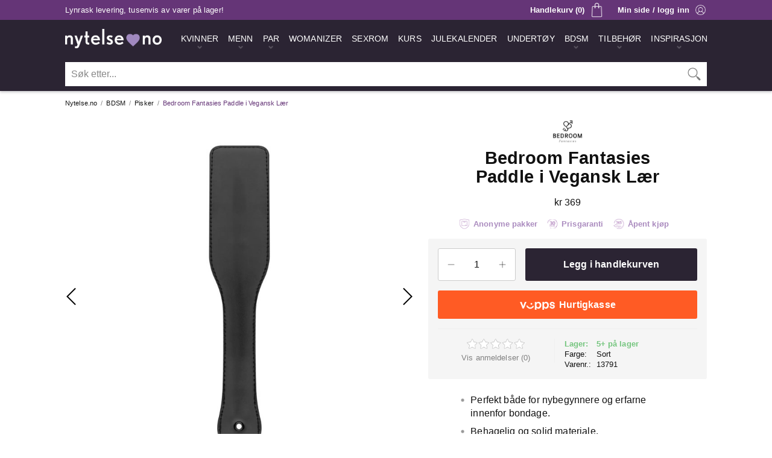

--- FILE ---
content_type: text/html;charset=windows-1252
request_url: https://www.nytelse.no/pisker/bedroom-fantasies-paddle-i-vegansk-ler-sort/bdsm/
body_size: 15737
content:
<!DOCTYPE html>
<html lang='no'>
<head>
 <!-- Google Tag Manager -->
 <script>(function(w,d,s,l,i){w[l]=w[l]||[];w[l].push({'gtm.start':
 new Date().getTime(),event:'gtm.js'});var f=d.getElementsByTagName(s)[0],
 j=d.createElement(s),dl=l!='dataLayer'?'&l='+l:'';j.async=true;j.src=
 'https://www.googletagmanager.com/gtm.js?id='+i+dl;f.parentNode.insertBefore(j,f);
 })(window,document,'script','dataLayer','GTM-KB4TBR');</script>
 <!-- End Google Tag Manager -->
 <meta charset='windows-1252' />
 <meta http-equiv='X-UA-Compatible' content='IE=edge' />
 <meta name='viewport' content='width=device-width, initial-scale=1' />
 <meta http-equiv='Content-Language' content='nb_No' />
 <meta name='application-name' content='Nytelse.no' />
 <meta name='theme-color' content='#2b2433' />
 <meta name='description' content='Denne vågale svarte padlen fra Bedroom Fantasies er perfekt for en spennende kinky BDSM-session! Padlen er laget av slitesterkt kunstlær og har et behagelig grep. Gi partneren din et kjærlig tapp eller et provoserende hardere slag, la fantasien løpe løpsk!' />
 <link rel='preconnect' href='https://www.googletagmanager.com' />
 <link rel='apple-touch-icon' sizes='180x180' href='/apple-touch-icon.png' />
 <link rel='icon' type='image/png' sizes='32x32' href='/favicon-32x32.png' />
 <link rel='icon' type='image/png' sizes='16x16' href='/favicon-16x16.png' />
 <link rel='manifest' href='/nytelse.webmanifest' />
 <link rel='preload' href='https://www.nytelse.no/_include/fotorama.css' as='style' onload='this.onload=null;this.rel="stylesheet"' />
 <noscript><link rel='stylesheet' href='https://www.nytelse.no/_include/fotorama.css'></noscript>
 <link rel='preload' href='https://www.nytelse.no/_include/featherlight.min.css' as='style' onload='this.onload=null;this.rel="stylesheet"' />
 <noscript><link rel='stylesheet' href='https://www.nytelse.no/_include/featherlight.min.css'></noscript>
 <script type='text/javascript' src='//widget.trustpilot.com/bootstrap/v5/tp.widget.bootstrap.min.js' async></script>
 <link rel='stylesheet' type='text/css' href='https://www.nytelse.no/_include/main.0101.min.css' />
 <script>
  (function(w,d,s,r,n){w.TrustpilotObject=n;w[n]=w[n]||function(){(w[n].q=w[n].q||[]).push(arguments)};
   a=d.createElement(s);a.async=1;a.src=r;a.type='text/java'+s;f=d.getElementsByTagName(s)[0];
   f.parentNode.insertBefore(a,f)})(window,document,'script', 'https://invitejs.trustpilot.com/tp.min.js', 'tp');
   tp('register', '53JfFLENUdJqdI8a');
 </script>
 <link href='https://www.nytelse.no/pisker/bedroom-fantasies-paddle-i-vegansk-ler-sort/bdsm/' rel='canonical' />
 <meta property='og:url' content='https://www.nytelse.no/pisker/bedroom-fantasies-paddle-i-vegansk-ler-sort/bdsm/' />
 <meta property='og:title' content='Bedroom Fantasies Paddle i Vegansk Lær Sort - Nytelse.no' />
 <meta property='og:site_name' content='Nytelse.no' />
 <meta property='og:description' content='Denne vågale svarte padlen fra Bedroom Fantasies er perfekt for en spennende kinky BDSM-session! Padlen er laget av slitesterkt kunstlær og har et behagelig grep. Gi partneren din et kjærlig tapp eller et provoserende hardere slag, la fantasien løpe løpsk!' />
 <meta property='og:image' content='https://cdn.nytelse.no/media/_no/logo/logo-nytelseno.png' />
 <meta property='og:locale' content='nb_No' />
 <meta property='og:type' content='website' />
 <title>Bedroom Fantasies Paddle i Vegansk Lær Sort - Nytelse.no</title>
 <meta name='p:domain_verify' content='8f1d0ddc33a0f73b378f2ead5a393980' />
</head>
<body>
 <!-- Google Tag Manager (noscript) -->
 <noscript><iframe src='https://www.googletagmanager.com/ns.html?id=GTM-KB4TBR' height='0' width='0' style='display:none;visibility:hidden'></iframe></noscript>
 <!-- End Google Tag Manager (noscript) -->
 <div class='mobilemenu-nav hideMedium'>
  <div class='mm-nav-wrapper' id='mobilemenu'>
   <div class='mm-nav-top'>
    <div class='mm-nav-top-logo'><img src='https://cdn.nytelse.no/media/_no/logo/logo-nytelseno.png' width='480' height='95' alt='Nytelse.no Logo' /></div>
    <div class='mm-nav-top-close' id='mmclose'><a class='hmm-link hmm-link-active' href='/' onclick='void(0)'><img class='hmm-menubutton-close' src='https://cdn.nytelse.no/media/_no/icon/ikon-100-mobilmeny-lukk.png' alt='Lukk' title='Lukk meny' width='100' height='100'></a></div>
   </div>
   <div class='mm-nav-logo'><img src='https://cdn.nytelse.no/media/_no/logo/logo-nytelseno.png' width='480' height='95' alt='Nytelse.no Logo' /></div>
   <div class='mm-nav-info'>
    <div class='mm-nav-local'><div class='mml-img'><img src='https://cdn.nytelse.no/media/_no/icon/ikon-110-flagg-norge.png' width='110' height='80' alt='Norge' title='Nytelse.no finner du i Horten, Vestfold' /></div><div class='mml-txt'>Norsk nettbutikk - lager i Norge</div></div>
   </div>
  <div class='mm-nav-frame'>
  <nav class='mm-nav' role='navigation' aria-label='Kategorier'>
   <ul class='mm-nav-main'>
    <li class='mm-nav-item mm-nav-  mm-nav-menu'>
     <a class='mm-nav-dilink' href='https://www.nytelse.no/gavesett/luksus-erotisk-julekalender-2025/par/' title='Årets råeste julekalender for voksne, bestselgeren fra Nytelse.no!'><span>Julekalender 2025</span></a>
    </li>
    <li class='mm-nav-item mm-nav-kvinner-mm  mm-nav-menu mm-nav-menuitem'>
     <a class='mm-nav-link' id='kvinner-mm' href='https://www.nytelse.no/kvinner/' title='Sexleketøy til kvinner'><span>Kvinner</span></a>
    </li>
    <li class='mm-nav-kvinner-mm-wrapper mm-nav-optionlist hidden'>
     <nav class='sub-mm-nav-kvinner-mm' role='navigation' aria-label='Kategorier - Kvinner'>
      <ul class='kvinner-mm-sub'>
       <li class='mm-nav-subitem'>
        <a class='mm-nav-sublink mm-nav-sublinkperm' href='https://www.nytelse.no/nyheter/kvinner/' title='Siste nytt'>Siste nytt</a>
       </li>
       <li class='mm-nav-subitem'>
        <a class='mm-nav-sublink mm-nav-sublinkperm' href='https://www.nytelse.no/bestselgere/kvinner/' title='Bestselgere'>Bestselgere</a>
       </li>
       <li class='mm-nav-subitem'>
        <a class='mm-nav-sublink' href='https://www.nytelse.no/gavesett/luksus-erotisk-julekalender-2025/par/' title='Julekalender 2025'>Julekalender 2025</a>
       </li>
       <li class='mm-nav-subitemdiv'>Sexleketøy for kvinner</li>
       <li class='mm-nav-subitem'>
        <a class='mm-nav-sublink' href='https://www.nytelse.no/womanizer/' title='Womanizer'>Womanizer</a>
       </li>
       <li class='mm-nav-subitem'>
        <a class='mm-nav-sublink' href='https://www.nytelse.no/dildo/kvinner/' title='Dildo'>Dildo</a>
       </li>
       <li class='mm-nav-subitem'>
        <a class='mm-nav-sublink' href='https://www.nytelse.no/vibrator/kvinner/' title='Vibrator'>Vibrator</a>
       </li>
       <li class='mm-nav-subitem'>
        <a class='mm-nav-sublink' href='https://www.nytelse.no/klitorisvibrator/kvinner/' title='Klitorisvibrator'>Klitorisvibrator</a>
       </li>
       <li class='mm-nav-subitem'>
        <a class='mm-nav-sublink' href='https://www.nytelse.no/rabbitvibrator/kvinner/' title='Rabbitvibrator'>Rabbitvibrator</a>
       </li>
       <li class='mm-nav-subitem'>
        <a class='mm-nav-sublink' href='https://www.nytelse.no/g-punkt/kvinner/' title='G-punkt'>G-punkt</a>
       </li>
       <li class='mm-nav-subitem'>
        <a class='mm-nav-sublink' href='https://www.nytelse.no/massasjestaver/par/' title='Massasjestaver'>Massasjestaver</a>
       </li>
       <li class='mm-nav-subitem'>
        <a class='mm-nav-sublink' href='https://www.nytelse.no/vibrerende-egg/kvinner/' title='Vibrerende egg'>Vibrerende egg</a>
       </li>
       <li class='mm-nav-subitem'>
        <a class='mm-nav-sublink' href='https://www.nytelse.no/kegelkuler/kvinner/' title='Vaginakuler'>Vaginakuler</a>
       </li>
       <li class='mm-nav-subitem'>
        <a class='mm-nav-sublink' href='https://www.nytelse.no/sexdukker/kvinner/' title='Sexdukker'>Sexdukker</a>
       </li>
       <li class='mm-nav-subitem'>
        <a class='mm-nav-sublink' href='https://www.nytelse.no/sexmaskiner/kvinner/' title='Sexmaskiner'>Sexmaskiner</a>
       </li>
       <li class='mm-nav-subitemdiv'>Det beste for baken</li>
       <li class='mm-nav-subitem'>
        <a class='mm-nav-sublink' href='https://www.nytelse.no/analplugg/kvinner/' title='Analplugg'>Analplugg</a>
       </li>
       <li class='mm-nav-subitem'>
        <a class='mm-nav-sublink' href='https://www.nytelse.no/analkuler/kvinner/' title='Analkuler'>Analkuler</a>
       </li>
       <li class='mm-nav-subitemdiv'>Mer lyst, ekstra spenning</li>
       <li class='mm-nav-subitem'>
        <a class='mm-nav-sublink' href='https://www.nytelse.no/vibrerende-truse/kvinner/' title='Trusevibrator'>Trusevibrator</a>
       </li>
       <li class='mm-nav-subitem'>
        <a class='mm-nav-sublink' href='https://www.nytelse.no/orgasmekrem/kvinner/' title='Orgasmekrem'>Orgasmekrem</a>
       </li>
       <li class='mm-nav-subitem'>
        <a class='mm-nav-sublink' href='https://www.nytelse.no/brystleker/kvinner/' title='Brystleker'>Brystleker</a>
       </li>
      </ul>
     </nav>
    </li>
    <li class='mm-nav-item mm-nav-menn-mm  mm-nav-menu mm-nav-menuitem'>
     <a class='mm-nav-link' id='menn-mm' href='https://www.nytelse.no/menn/' title='Sexleketøy til menn'><span>Menn</span></a>
    </li>
    <li class='mm-nav-menn-mm-wrapper mm-nav-optionlist hidden'>
     <nav class='sub-mm-nav-menn-mm' role='navigation' aria-label='Kategorier - Menn'>
      <ul class='menn-mm-sub'>
       <li class='mm-nav-subitem'>
        <a class='mm-nav-sublink mm-nav-sublinkperm' href='https://www.nytelse.no/nyheter/menn/' title='Siste nytt'>Siste nytt</a>
       </li>
       <li class='mm-nav-subitem'>
        <a class='mm-nav-sublink mm-nav-sublinkperm' href='https://www.nytelse.no/bestselgere/menn/' title='Bestselgere'>Bestselgere</a>
       </li>
       <li class='mm-nav-subitem'>
        <a class='mm-nav-sublink' href='https://www.nytelse.no/gavesett/luksus-erotisk-julekalender-2025/par/' title='Julekalender 2025'>Julekalender 2025</a>
       </li>
       <li class='mm-nav-subitemdiv'>Sexleketøy for menn</li>
       <li class='mm-nav-subitem'>
        <a class='mm-nav-sublink' href='https://www.nytelse.no/runkemaskin/menn/' title='Runkemaskin'>Runkemaskin</a>
       </li>
       <li class='mm-nav-subitem'>
        <a class='mm-nav-sublink' href='https://www.nytelse.no/sugemaskin/menn/' title='Sugemaskin'>Sugemaskin</a>
       </li>
       <li class='mm-nav-subitem'>
        <a class='mm-nav-sublink' href='https://www.nytelse.no/penisvibrator/menn/' title='Penisvibrator'>Penisvibrator</a>
       </li>
       <li class='mm-nav-subitem'>
        <a class='mm-nav-sublink' href='https://www.nytelse.no/masturbator/menn/' title='Masturbator'>Masturbator</a>
       </li>
       <li class='mm-nav-subitem'>
        <a class='mm-nav-sublink' href='https://www.nytelse.no/fleshlight/menn/' title='Fleshlight'>Fleshlight</a>
       </li>
       <li class='mm-nav-subitem'>
        <a class='mm-nav-sublink' href='https://www.nytelse.no/potens-og-sexlyst/menn/' title='Potens og sexlyst'>Potens og sexlyst</a>
       </li>
       <li class='mm-nav-subitem'>
        <a class='mm-nav-sublink' href='https://www.nytelse.no/realistisk-vagina/menn/' title='Realistisk vagina'>Realistisk vagina</a>
       </li>
       <li class='mm-nav-subitem'>
        <a class='mm-nav-sublink' href='https://www.nytelse.no/sexdukker/menn/' title='Sexdukker'>Sexdukker</a>
       </li>
       <li class='mm-nav-subitemdiv'>Det beste for baken</li>
       <li class='mm-nav-subitem'>
        <a class='mm-nav-sublink' href='https://www.nytelse.no/prostatastimulator/menn/' title='Prostatastimulator'>Prostatastimulator</a>
       </li>
       <li class='mm-nav-subitem'>
        <a class='mm-nav-sublink' href='https://www.nytelse.no/analplugg/menn/' title='Analplugg'>Analplugg</a>
       </li>
       <li class='mm-nav-subitem'>
        <a class='mm-nav-sublink' href='https://www.nytelse.no/analkuler/menn/' title='Analkuler'>Analkuler</a>
       </li>
       <li class='mm-nav-subitemdiv'>Bli større og hardere</li>
       <li class='mm-nav-subitem'>
        <a class='mm-nav-sublink' href='https://www.nytelse.no/penispumpe/menn/' title='Penispumpe'>Penispumpe</a>
       </li>
       <li class='mm-nav-subitem'>
        <a class='mm-nav-sublink' href='https://www.nytelse.no/penisring/menn/' title='Penisring'>Penisring</a>
       </li>
       <li class='mm-nav-subitem'>
        <a class='mm-nav-sublink' href='https://www.nytelse.no/penishylse/menn/' title='Penishylser og forlengere'>Penishylser og forlengere</a>
       </li>
       <li class='mm-nav-subitemdiv'>Tøffere lek med penis</li>
       <li class='mm-nav-subitem'>
        <a class='mm-nav-sublink' href='https://www.nytelse.no/chastity-play/menn/' title='Chastity Play'>Chastity Play</a>
       </li>
      </ul>
     </nav>
    </li>
    <li class='mm-nav-item mm-nav-par-mm  mm-nav-menu mm-nav-menuitem'>
     <a class='mm-nav-link' id='par-mm' href='https://www.nytelse.no/par/' title='Sexleketøy til par'><span>Par</span></a>
    </li>
    <li class='mm-nav-par-mm-wrapper mm-nav-optionlist hidden'>
     <nav class='sub-mm-nav-par-mm' role='navigation' aria-label='Kategorier - Par'>
      <ul class='par-mm-sub'>
       <li class='mm-nav-subitem'>
        <a class='mm-nav-sublink mm-nav-sublinkperm' href='https://www.nytelse.no/nyheter/par/' title='Siste nytt'>Siste nytt</a>
       </li>
       <li class='mm-nav-subitem'>
        <a class='mm-nav-sublink mm-nav-sublinkperm' href='https://www.nytelse.no/bestselgere/par/' title='Bestselgere'>Bestselgere</a>
       </li>
       <li class='mm-nav-subitem'>
        <a class='mm-nav-sublink' href='https://www.nytelse.no/gavesett/luksus-erotisk-julekalender-2025/par/' title='Julekalender 2025'>Julekalender 2025</a>
       </li>
       <li class='mm-nav-subitemdiv'>Sexleketøy for par</li>
       <li class='mm-nav-subitem'>
        <a class='mm-nav-sublink' href='https://www.nytelse.no/parvibrator/par/' title='Parvibrator'>Parvibrator</a>
       </li>
       <li class='mm-nav-subitem'>
        <a class='mm-nav-sublink' href='https://www.nytelse.no/massasjestaver/par/' title='Massasjestaver'>Massasjestaver</a>
       </li>
       <li class='mm-nav-subitem'>
        <a class='mm-nav-sublink' href='https://www.nytelse.no/dobbeldildo/par/' title='Dobbeldildo'>Dobbeldildo</a>
       </li>
       <li class='mm-nav-subitem'>
        <a class='mm-nav-sublink' href='https://www.nytelse.no/strap-on/par/' title='Strap On'>Strap On</a>
       </li>
       <li class='mm-nav-subitem'><a class='mm-nav-sublink' href='https://www.nytelse.no/appstyrte-leketoy/' title='Appstyrte leketøy'>Appstyrte leketøy</a></li>
       <li class='mm-nav-subitemdiv'>Bedre sex sammen</li>
       <li class='mm-nav-subitem'>
        <a class='mm-nav-sublink' href='https://www.nytelse.no/sexhuske/par/' title='Sexhuske'>Sexhuske</a>
       </li>
       <li class='mm-nav-subitem'>
        <a class='mm-nav-sublink' href='https://www.nytelse.no/sexmobler/par/' title='Sexmøbler'>Sexmøbler</a>
       </li>
       <li class='mm-nav-subitem'>
        <a class='mm-nav-sublink' href='https://www.nytelse.no/sexmaskiner/kvinner/' title='Sexmaskiner'>Sexmaskiner</a>
       </li>
       <li class='mm-nav-subitem'>
        <a class='mm-nav-sublink' href='https://www.nytelse.no/sex-i-dusjen/par/' title='Sex i dusjen'>Sex i dusjen</a>
       </li>
       <li class='mm-nav-subitem'>
        <a class='mm-nav-sublink' href='https://www.nytelse.no/spiselig-undertoy/par/' title='Spiselig undertøy'>Spiselig undertøy</a>
       </li>
       <li class='mm-nav-subitem'>
        <a class='mm-nav-sublink' href='https://www.nytelse.no/kroppsmaling/par/' title='Kroppsmaling'>Kroppsmaling</a>
       </li>
       <li class='mm-nav-subitemdiv'>De beste gavene</li>
       <li class='mm-nav-subitem'>
        <a class='mm-nav-sublink' href='https://www.nytelse.no/gavesett/par/' title='Gavesett'>Gavesett</a>
       </li>
       <li class='mm-nav-subitem'>
        <a class='mm-nav-sublink' href='https://www.nytelse.no/stopesett/par/' title='Støpesett'>Støpesett</a>
       </li>
      </ul>
     </nav>
    </li>
    <li class='mm-nav-item mm-nav-  mm-nav-menu'>
     <a class='mm-nav-dilink' href='https://www.nytelse.no/womanizer/' title='Den originale sugevibratoren'><span>Womanizer</span></a>
    </li>
    <li class='mm-nav-item mm-nav-  mm-nav-menu'>
     <a class='mm-nav-dilink' href='https://www.nytelse.no/sexrom/' title='Sexrom fra Nytelse.no'><span>Sexrom</span></a>
    </li>
    <li class='mm-nav-item mm-nav-  mm-nav-menu'>
     <a class='mm-nav-dilink' href='https://www.nytelse.no/kurs/' title='Kurs fra Nytelse.no'><span>Kurs</span></a>
    </li>
    <li class='mm-nav-item mm-nav-bondage-mm  mm-nav-menu mm-nav-menuitem'>
     <a class='mm-nav-link' id='bondage-mm' href='https://www.nytelse.no/bdsm/' title='Bondage- og fetisjutstyr'><span>BDSM</span></a>
    </li>
    <li class='mm-nav-bondage-mm-wrapper mm-nav-optionlist hidden'>
     <nav class='sub-mm-nav-bondage-mm' role='navigation' aria-label='Kategorier - BDSM'>
      <ul class='bondage-mm-sub'>
       <li class='mm-nav-subitem'>
        <a class='mm-nav-sublink mm-nav-sublinkperm' href='https://www.nytelse.no/nyheter/BDSM/' title='Siste nytt'>Siste nytt</a>
       </li>
       <li class='mm-nav-subitem'>
        <a class='mm-nav-sublink mm-nav-sublinkperm' href='https://www.nytelse.no/bestselgere/BDSM/' title='Bestselgere'>Bestselgere</a>
       </li>
       <li class='mm-nav-subitemdiv'>Bondage- og fetishutstyr</li>
       <li class='mm-nav-subitem'>
        <a class='mm-nav-sublink' href='https://www.nytelse.no/bondageutstyr/BDSM/' title='Bondageutstyr'>Bondageutstyr</a>
       </li>
       <li class='mm-nav-subitem'>
        <a class='mm-nav-sublink' href='https://www.nytelse.no/fetishutstyr/BDSM/' title='Fetishutstyr'>Fetishutstyr</a>
       </li>
       <li class='mm-nav-subitem'>
        <a class='mm-nav-sublink' href='https://www.nytelse.no/handjern-og-cuffs/BDSM/' title='Håndjern og cuffs'>Håndjern og cuffs</a>
       </li>
       <li class='mm-nav-subitem'>
        <a class='mm-nav-sublink' href='https://www.nytelse.no/gagball/BDSM/' title='Gagball'>Gagball</a>
       </li>
       <li class='mm-nav-subitem'>
        <a class='mm-nav-sublink' href='https://www.nytelse.no/halsband/BDSM/' title='Halsbånd'>Halsbånd</a>
       </li>
       <li class='mm-nav-subitem'>
        <a class='mm-nav-sublink' href='https://www.nytelse.no/blindfold/BDSM/' title='Blindfold'>Blindfold</a>
       </li>
       <li class='mm-nav-subitem'>
        <a class='mm-nav-sublink' href='https://www.nytelse.no/pisker/BDSM/' title='Pisker'>Pisker</a>
       </li>
       <li class='mm-nav-subitem'>
        <a class='mm-nav-sublink' href='https://www.nytelse.no/harness/BDSM/' title='Harness'>Harness</a>
       </li>
       <li class='mm-nav-subitemdiv'>Ditt eget sexrom</li>
       <li class='mm-nav-subitem'>
        <a class='mm-nav-sublink' href='https://www.nytelse.no/sexmobler/par/' title='Sexmøbler'>Sexmøbler</a>
       </li>
       <li class='mm-nav-subitem'>
        <a class='mm-nav-sublink' href='https://www.nytelse.no/sexmaskiner/kvinner/' title='Sexmaskiner'>Sexmaskiner</a>
       </li>
       <li class='mm-nav-subitemdiv'>Kle deg for anledningen</li>
       <li class='mm-nav-subitem'>
        <a class='mm-nav-sublink' href='https://www.nytelse.no/lakk-og-ler/BDSM/' title='Lakk og lær'>Lakk og lær</a>
       </li>
       <li class='mm-nav-subitem'>
        <a class='mm-nav-sublink' href='https://www.nytelse.no/masker/BDSM/' title='Masker'>Masker</a>
       </li>
       <li class='mm-nav-subitemdiv'>Elektriske impulser</li>
       <li class='mm-nav-subitem'>
        <a class='mm-nav-sublink' href='https://www.nytelse.no/elektrosex/BDSM/' title='Elektrosex'>Elektrosex</a>
       </li>
      </ul>
     </nav>
    </li>
    <li class='mm-nav-item mm-nav-essensielt-mm  mm-nav-menu mm-nav-menuitem'>
     <a class='mm-nav-link' id='essensielt-mm' href='https://www.nytelse.no/essensielt/' title='Det essensielle tilbehøret'><span>Tilbehør</span></a>
    </li>
    <li class='mm-nav-essensielt-mm-wrapper mm-nav-optionlist hidden'>
     <nav class='sub-mm-nav-essensielt-mm' role='navigation' aria-label='Kategorier - Tilbehør'>
      <ul class='essensielt-mm-sub'>
       <li class='mm-nav-subitem'>
        <a class='mm-nav-sublink mm-nav-sublinkperm' href='https://www.nytelse.no/nyheter/essensielt/' title='Siste nytt'>Siste nytt</a>
       </li>
       <li class='mm-nav-subitem'>
        <a class='mm-nav-sublink mm-nav-sublinkperm' href='https://www.nytelse.no/bestselgere/essensielt/' title='Bestselgere'>Bestselgere</a>
       </li>
       <li class='mm-nav-subitemdiv'>Bedre og tryggere sex</li>
       <li class='mm-nav-subitem'>
        <a class='mm-nav-sublink' href='https://www.nytelse.no/glidemiddel/essensielt/' title='Glidemiddel'>Glidemiddel</a>
       </li>
       <li class='mm-nav-subitem'>
        <a class='mm-nav-sublink' href='https://www.nytelse.no/massasjeoljer-og-lys/essensielt/' title='Massasjeoljer og -lys'>Massasjeoljer og -lys</a>
       </li>
       <li class='mm-nav-subitem'>
        <a class='mm-nav-sublink' href='https://www.nytelse.no/kondomer-graviditetstester/essensielt/' title='Kondomer og graviditetstester'>Kondomer og graviditetstester</a>
       </li>
       <li class='mm-nav-subitem'>
        <a class='mm-nav-sublink' href='https://www.nytelse.no/intimpleie/essensielt/' title='Intimpleie'>Intimpleie</a>
       </li>
       <li class='mm-nav-subitem'>
        <a class='mm-nav-sublink' href='https://www.nytelse.no/laken/essensielt/' title='Laken'>Laken</a>
       </li>
       <li class='mm-nav-subitemdiv'>Det essensielle tilbehøret</li>
       <li class='mm-nav-subitem'>
        <a class='mm-nav-sublink' href='https://www.nytelse.no/hygiene-og-rens/essensielt/' title='Hygiene og rens'>Hygiene og rens</a>
       </li>
       <li class='mm-nav-subitem'>
        <a class='mm-nav-sublink' href='https://www.nytelse.no/batterier/essensielt/' title='Batterier'>Batterier</a>
       </li>
       <li class='mm-nav-subitem'>
        <a class='mm-nav-sublink' href='https://www.nytelse.no/gavekort/essensielt/' title='Gavekort'>Gavekort</a>
       </li>
      </ul>
     </nav>
    </li>
    <li class='mm-nav-item mm-nav-undertoy-mm  mm-nav-menu mm-nav-menuitem'>
     <a class='mm-nav-link' id='undertoy-mm' href='https://www.nytelse.no/undertoy/' title='Sexy undertøy til kvinner'><span>Sexy undertøy til kvinner</span></a>
    </li>
    <li class='mm-nav-undertoy-mm-wrapper mm-nav-optionlist hidden'>
     <nav class='sub-mm-nav-undertoy-mm' role='navigation' aria-label='Kategorier - Sexy undertøy til kvinner'>
      <ul class='undertoy-mm-sub'>
       <li class='mm-nav-subitem'>
        <a class='mm-nav-sublink mm-nav-sublinkperm' href='https://www.nytelse.no/nyheter/undertoy/' title='Siste nytt'>Siste nytt</a>
       </li>
       <li class='mm-nav-subitem'>
        <a class='mm-nav-sublink mm-nav-sublinkperm' href='https://www.nytelse.no/bestselgere/undertoy/' title='Bestselgere'>Bestselgere</a>
       </li>
       <li class='mm-nav-subitem'>
        <a class='mm-nav-sublink' href='https://www.nytelse.no/undertoysett/undertoy/' title='Undertøysett'>Undertøysett</a>
       </li>
       <li class='mm-nav-subitem'>
        <a class='mm-nav-sublink' href='https://www.nytelse.no/catsuit-og-body/undertoy/' title='Catsuit og body'>Catsuit og body</a>
       </li>
       <li class='mm-nav-subitem'>
        <a class='mm-nav-sublink' href='https://www.nytelse.no/babydoll/undertoy/' title='Babydoll'>Babydoll</a>
       </li>
       <li class='mm-nav-subitem'>
        <a class='mm-nav-sublink' href='https://www.nytelse.no/sexy-truser/undertoy/' title='Sexy truser'>Sexy truser</a>
       </li>
       <li class='mm-nav-subitem'>
        <a class='mm-nav-sublink' href='https://www.nytelse.no/sexy-kjoler/undertoy/' title='Sexy kjoler'>Sexy kjoler</a>
       </li>
       <li class='mm-nav-subitem'>
        <a class='mm-nav-sublink' href='https://www.nytelse.no/kostymer/undertoy/' title='Kostymer'>Kostymer</a>
       </li>
       <li class='mm-nav-subitem'>
        <a class='mm-nav-sublink' href='https://www.nytelse.no/stromper-og-strompebukser/undertoy/' title='Strømper og strømpebukser'>Strømper og strømpebukser</a>
       </li>
       <li class='mm-nav-subitem'>
        <a class='mm-nav-sublink' href='https://www.nytelse.no/bh-innlegg/undertoy/' title='BH og Innlegg'>BH og Innlegg</a>
       </li>
      </ul>
     </nav>
    </li>
    <li class='mm-nav-item mm-nav-undertoymenn-mm  mm-nav-menu mm-nav-menuitem'>
     <a class='mm-nav-link' id='undertoymenn-mm' href='https://www.nytelse.no/undertoy-menn/' title='Sexy undertøy til menn'><span>Sexy undertøy til menn</span></a>
    </li>
    <li class='mm-nav-undertoymenn-mm-wrapper mm-nav-optionlist hidden'>
     <nav class='sub-mm-nav-undertoymenn-mm' role='navigation' aria-label='Kategorier - Sexy undertøy til menn'>
      <ul class='undertoymenn-mm-sub'>
       <li class='mm-nav-subitem'>
        <a class='mm-nav-sublink mm-nav-sublinkperm' href='https://www.nytelse.no/nyheter/undertoy-menn/' title='Siste nytt'>Siste nytt</a>
       </li>
       <li class='mm-nav-subitem'>
        <a class='mm-nav-sublink mm-nav-sublinkperm' href='https://www.nytelse.no/bestselgere/undertoy-menn/' title='Bestselgere'>Bestselgere</a>
       </li>
       <li class='mm-nav-subitem'>
        <a class='mm-nav-sublink' href='https://www.nytelse.no/undertoy/undertoy-menn/' title='Undertøy'>Undertøy</a>
       </li>
      </ul>
     </nav>
    </li>
   </ul>
  </nav>
  </div>
   <div class='mm-nav-info'>Populære sider</div>
  <nav class='mm-sub-nav' role='navigation' aria-label='Populære sider'>
   <ul class='mm-sub-nav-main'>
    <li class='mm-sub-nav-item mm-sub-nav-nyheter-sub  mm-sub-nav-menu mm-sub-nav-menuitem'>
     <a class='mm-sub-nav-link' id='nyheter-sub' href='https://www.nytelse.no/nyheter/' title='Nye sexleketøy'><span>Nyheter</span></a>
    </li>
    <li class='mm-sub-nav-item mm-sub-nav-bestselgere-sub  mm-sub-nav-menu mm-sub-nav-menuitem'>
     <a class='mm-sub-nav-link' id='bestselgere-sub' href='https://www.nytelse.no/bestselgere/' title='Bestselgende sexleketøy'><span>Bestselgere</span></a>
    </li>
    <li class='mm-sub-nav-item mm-sub-nav-sexleketoy-sub  mm-sub-nav-menu mm-sub-nav-menuitem'>
     <a class='mm-sub-nav-link' id='sexleketoy-sub' href='https://www.nytelse.no/sexleketoy/' title='Anbefalte sexleketøy'><span>Sexleketøy</span></a>
    </li>
    <li class='mm-sub-nav-item mm-sub-nav-  mm-sub-nav-menu'>
     <a class='mm-sub-nav-dilink' href='https://www.nytelse.no/womanizer/' title='Sugevibratoren Womanizer'><span>Womanizer</span></a>
    </li>
    <li class='mm-sub-nav-item mm-sub-nav-outlet-sub  mm-sub-nav-menu mm-sub-nav-menuitem'>
     <a class='mm-sub-nav-link' id='outlet-sub' href='https://www.nytelse.no/tilbudsbutikken/' title='De beste tilbudene på sexleketøy'><span>Outlet</span></a>
    </li>
    <li class='mm-sub-nav-item mm-sub-nav-gavekort-sub  mm-sub-nav-menu mm-sub-nav-menuitem'>
     <a class='mm-sub-nav-link' id='gavekort-sub' href='https://www.nytelse.no/gavekort/essensielt/' title='Gavekort fra Nytelse.no'><span>Gavekort</span></a>
    </li>
    <li class='mm-sub-nav-item mm-sub-nav-varemerker-sub  mm-sub-nav-menu mm-sub-nav-menuitem'>
     <a class='mm-sub-nav-link' id='varemerker-sub' href='https://www.nytelse.no/varemerker/' title='Vi er offisiell leverandør for mange kjente varemerker'><span>Varemerker</span></a>
    </li>
    <li class='mm-sub-nav-item mm-sub-nav-adventskalender-sub  mm-sub-nav-menu mm-sub-nav-menuitem'>
     <a class='mm-sub-nav-link' id='adventskalender-sub' href='https://www.nytelse.no/gavesett/luksus-erotisk-julekalender-2025/par/' title='Årets råeste julekalender for voksne, bestselgeren fra Nytelse.no!'><span>Julekalender 2025</span></a>
    </li>
    <li class='mm-sub-nav-item mm-sub-nav-noveller-sub  mm-sub-nav-menu mm-sub-nav-menuitem'>
     <a class='mm-sub-nav-link' id='noveller-sub' href='https://www.nytelse.no/stemning/erotiske-noveller/' title='Erotiske noveller'><span>Erotiske noveller</span></a>
    </li>
    <li class='mm-sub-nav-item mm-sub-nav-inspirasjon-sub  mm-sub-nav-menu mm-sub-nav-menuitem'>
     <a class='mm-sub-nav-link' id='inspirasjon-sub' href='https://www.nytelse.no/stemning/' title='Stemning og artikler'><span>Stemning</span></a>
    </li>
   </ul>
  </nav>
  </div>
 </div>
 <div class='header-wrapper'>
  <div class='header-top clearfix'>
   <div class='site-window-frame ht-frame'>
    <div class='ht-countdown-wrapper'>Lynrask levering, tusenvis av varer på lager!</div>
    <div class='ht-login-wrapper showMedium'><a class='ht-loginlink ad' href='https://www.nytelse.no/minside/' name='top' title='Min side' rel='nofollow'><div class='ht-login'>Min side / logg inn</div></a></div>
   <div class='ht-cart-wrapper showMedium'>
    <a class='ht-cartlink' href='https://www.nytelse.no/handlekurv/' title='Vis handlekurven' rel='nofollow'>
     <div class='ht-cart'>Handlekurv (0)</div>
    </a>
   </div>
    <div class='ht-search-wrapper'>
     <form method='post' class='searchForm' autocomplete='off' spellcheck='false' action='https://www.nytelse.no/s/'>
      <div class='ht-search-frame'>
       <div class='ht-search-field'>
        <div class='ht-sf-input'><input type='text' name='sokeFelt-v1' placeholder='Søk etter...' id='sokv1' class='ht-searchfield' /></div>
        <div class='ht-sf-submit'><button aria-label='Søk' type='submit'>&nbsp;</button></div>
       </div>
       <div class='ht-search-live' id='livesearchv1'>
       </div>
      </div>
     </form>
    </div>
   </div>
  </div>
  <div class='header-main'>
   <div class='site-window-frame'>
    <div class='hmm-button-wrapper hideMedium'>
     <a class='hmm-link' href='/' onClick='void(0)'>
      <div class='hmm-button'><img class='hmm-menubutton' src='https://cdn.nytelse.no/media/_no/icon/ikon-100-meny.png' width='100' height='100' data-alt='https://cdn.nytelse.no/media/_no/icon/ikon-100-meny-lukk.png' alt='Meny' title='Meny' /></div>
     </a>
    </div>
    <div class='hm-logo'>
     <div class='main-logo'>
      <a href='https://www.nytelse.no/'>
       <img src='https://cdn.nytelse.no/media/_no/logo/logo-nytelseno.png' width='480' height='95' alt='Nytelse.no Logo' title='Nytelse.no Forsiden' />
      </a>
     </div>
    </div>
   <div class='ht-mcart-wrapper hideMedium'>
    <a class='ht-mcartlink' href='https://www.nytelse.no/handlekurv/' aria-label='Vis handlekurven' rel='nofollow'>
     <div class='ht-mcart'>0</div>
    </a>
   </div>
    <div class='hm-mlogin-wrapper hideMedium'>
     <a href='https://www.nytelse.no/minside/' aria-label='Min side'>
      <div class='hm-mlogin'>
      </div>
     </a>
    </div>
    <div class='desktopmenu-nav showMedium'>
     <div class='dm-nav-wrapper'>
  <div class='dm-nav-frame'>
  <nav class='dm-nav' role='navigation' aria-label='Kategorier'>
   <ul class='dm-nav-main'>
    <li class='dm-nav-item dm-nav-kvinner  dm-nav-menu dm-nav-menuitem'>
     <a class='dm-nav-link' id='kvinner' href='https://www.nytelse.no/kvinner/' title='Sexleketøy til kvinner'><span>Kvinner</span></a>
    </li>
    <li class='dm-nav-item dm-nav-menn  dm-nav-menu dm-nav-menuitem'>
     <a class='dm-nav-link' id='menn' href='https://www.nytelse.no/menn/' title='Sexleketøy til menn'><span>Menn</span></a>
    </li>
    <li class='dm-nav-item dm-nav-par  dm-nav-menu dm-nav-menuitem'>
     <a class='dm-nav-link' id='par' href='https://www.nytelse.no/par/' title='Sexleketøy til par'><span>Par</span></a>
    </li>
    <li class='dm-nav-item dm-nav-  dm-nav-menu'>
     <a class='dm-nav-dilink' href='https://www.nytelse.no/womanizer/' title='Den originale sugevibratoren'><span>Womanizer</span></a>
    </li>
    <li class='dm-nav-item dm-nav-  dm-nav-menu'>
     <a class='dm-nav-dilink' href='https://www.nytelse.no/sexrom/' title='Sexrom fra Nytelse.no'><span>Sexrom</span></a>
    </li>
    <li class='dm-nav-item dm-nav-  dm-nav-menu'>
     <a class='dm-nav-dilink' href='https://www.nytelse.no/kurs/' title='Kurs fra Nytelse.no'><span>Kurs</span></a>
    </li>
    <li class='dm-nav-item dm-nav-  dm-nav-menu'>
     <a class='dm-nav-dilink' href='https://www.nytelse.no/gavesett/luksus-erotisk-julekalender-2025/par/' title='Årets råeste julekalender for voksne, bestselgeren fra Nytelse.no!'><span>Julekalender</span></a>
    </li>
    <li class='dm-nav-item dm-nav-  dm-nav-menu'>
     <a class='dm-nav-dilink' href='https://www.nytelse.no/undertoy/' title='Sexy undertøy fra Nytelse.no'><span>Undertøy</span></a>
    </li>
    <li class='dm-nav-item dm-nav-bondage  dm-nav-menu dm-nav-menuitem'>
     <a class='dm-nav-link' id='bondage' href='https://www.nytelse.no/bdsm/' title='Bondage- og fetisjutstyr'><span>BDSM</span></a>
    </li>
    <li class='dm-nav-item dm-nav-essensielt  dm-nav-menu dm-nav-menuitem'>
     <a class='dm-nav-link' id='essensielt' href='https://www.nytelse.no/essensielt/' title='Det essensielle tilbehøret'><span>Tilbehør</span></a>
    </li>
    <li class='dm-nav-item dm-nav-inspirasjon  dm-nav-menu dm-nav-menuitem'>
     <a class='dm-nav-link' id='inspirasjon' href='https://www.nytelse.no/inspirasjon/' title='Gi deg selv bedre sex med Nytelse.no'><span>Inspirasjon</span></a>
    </li>
   </ul>
  </nav>
  </div>
     </div>
    </div>
   </div>
  </div>
  <div class='header-largesearch showMedium'>
   <div class='htl-search-wrapper site-window-frame'>
    <form method='post' class='searchForm' autocomplete='off' spellcheck='false' action='https://www.nytelse.no/s/'>
     <div class='htl-search-frame'>
      <div class='htl-search-field'>
       <div class='htl-sf-input'><input type='text' name='sokeFelt-v1' placeholder='Søk etter...' id='sokv4' class='htl-searchfield' /></div>
       <div class='htl-sf-cancel'><div>&nbsp;</div></div>
       <div class='htl-sf-submit'><button aria-label='Søk' type='submit'>&nbsp;</button></div>
      </div>
      <div class='htl-search-live' id='livesearchv4'></div>
     </div>
    </form>
   </div>
  </div>
 </div>
 <div class='dm-nav-dimmer'></div>
  <div class='dm-nav-flyer dm-nav-kvinner-flyer'>
   <div class='dm-nav-flyer-content'>
    <div class='dm-nav-fl-frame dm-nav-kvinner-fl-frame'>
     <div class='site-window-frame'>
      <div class='dm-nav-flc-table'>
       <div class='dm-nav-flc-row'>
        <div class='dm-nav-flc-cell'>
         <a class='flyer-link flyer-link-main' href='https://www.nytelse.no/nyheter/kvinner/'>Siste nytt</a>
         <a class='flyer-link flyer-link-main' href='https://www.nytelse.no/bestselgere/kvinner/'>Bestselgere</a>
         <a class='flyer-link flyer-link-main' href='https://www.nytelse.no/gavesett/luksus-erotisk-julekalender-2025/par/'>Julekalender 2025</a>
         <div class='flyer-local'><div class='mfl-img'><img src='https://cdn.nytelse.no/media/_no/icon/ikon-110-flagg-norge.png' width='110' height='80' alt='Norge' title='Nytelse.no finner du i Holmestrand, Vestfold' /></div><div class='mfl-txt'>Norsk nettbutikk -<br/>lager i Norge</div></div>
        </div>
        <div class='dm-nav-flc-cell'>
         <span class='flyer-header'>Sexleketøy for kvinner</span>
         <a class='flyer-link' href='https://www.nytelse.no/womanizer/'>Womanizer</a>
         <a class='flyer-link' href='https://www.nytelse.no/dildo/kvinner/'>Dildo</a>
         <a class='flyer-link' href='https://www.nytelse.no/vibrator/kvinner/'>Vibrator</a>
         <a class='flyer-link' href='https://www.nytelse.no/klitorisvibrator/kvinner/'>Klitorisvibrator</a>
         <a class='flyer-link' href='https://www.nytelse.no/rabbitvibrator/kvinner/'>Rabbitvibrator</a>
         <a class='flyer-link' href='https://www.nytelse.no/g-punkt/kvinner/'>G-punkt</a>
         <a class='flyer-link' href='https://www.nytelse.no/massasjestaver/par/'>Massasjestaver</a>
         <a class='flyer-link' href='https://www.nytelse.no/vibrerende-egg/kvinner/'>Vibrerende egg</a>
         <a class='flyer-link' href='https://www.nytelse.no/kegelkuler/kvinner/'>Vaginakuler</a>
         <a class='flyer-link' href='https://www.nytelse.no/sexdukker/kvinner/'>Sexdukker</a>
         <a class='flyer-link' href='https://www.nytelse.no/sexmaskiner/kvinner/'>Sexmaskiner</a>
        </div>
        <div class='dm-nav-flc-cell'>
         <span class='flyer-header'>Det beste for baken</span>
         <a class='flyer-link' href='https://www.nytelse.no/analkuler/kvinner/'>Analkuler</a>
         <a class='flyer-link' href='https://www.nytelse.no/analplugg/kvinner/'>Analplugg</a>
         <span class='flyer-header'>Mer lyst, ekstra spenning</span>
         <a class='flyer-link' href='https://www.nytelse.no/vibrerende-truse/kvinner/'>Trusevibrator</a>
         <a class='flyer-link' href='https://www.nytelse.no/orgasmekrem/kvinner/'>Orgasmekrem</a>
         <a class='flyer-link' href='https://www.nytelse.no/brystleker/kvinner/'>Brystleker</a>
        </div>
        <div class='dm-nav-flc-cell'>
         <span class='flyer-header'>Sexy undertøy for kvinner</span>
         <a class='flyer-link' href='https://www.nytelse.no/undertoysett/undertoy/'>Undertøysett</a>
         <a class='flyer-link' href='https://www.nytelse.no/catsuit-og-body/undertoy/'>Catsuit og body</a>
         <a class='flyer-link' href='https://www.nytelse.no/babydoll/undertoy/'>Babydoll</a>
         <a class='flyer-link' href='https://www.nytelse.no/spiselig-undertoy/par/'>Spiselig undertøy</a>
         <a class='flyer-link' href='https://www.nytelse.no/sexy-truser/undertoy/'>Sexy truser</a>
         <a class='flyer-link' href='https://www.nytelse.no/sexy-kjoler/undertoy/'>Sexy kjoler</a>
         <a class='flyer-link' href='https://www.nytelse.no/kostymer/undertoy/'>Kostymer</a>
         <a class='flyer-link' href='https://www.nytelse.no/stromper-og-strompebukser/undertoy/'>Strømper og strømpebukser</a>
         <a class='flyer-link' href='https://www.nytelse.no/harness/bdsm/'>Harness</a>
         <a class='flyer-link' href='https://www.nytelse.no/bh-innlegg/undertoy/'>BH og Innlegg</a>
         <a class='flyer-link' href='https://www.nytelse.no/hofteholdere/undertoy/'>Hofteholdere</a>
        </div>
       </div>
      </div>
     </div>
    </div>
   </div>
  </div>
  <div class='dm-nav-flyer dm-nav-menn-flyer'>
   <div class='dm-nav-flyer-content'>
    <div class='dm-nav-fl-frame dm-nav-menn-fl-frame'>
     <div class='site-window-frame'>
      <div class='dm-nav-flc-table'>
       <div class='dm-nav-flc-row'>
        <div class='dm-nav-flc-cell'>
         <a class='flyer-link flyer-link-main' href='https://www.nytelse.no/nyheter/menn/'>Siste nytt</a>
         <a class='flyer-link flyer-link-main' href='https://www.nytelse.no/bestselgere/menn/'>Bestselgere</a>
         <a class='flyer-link flyer-link-main' href='https://www.nytelse.no/gavesett/luksus-erotisk-julekalender-2025/par/'>Julekalender 2025</a>
         <div class='flyer-local'><div class='mfl-img'><img src='https://cdn.nytelse.no/media/_no/icon/ikon-110-flagg-norge.png' width='110' height='80' alt='Norge' title='Nytelse.no finner du i Holmestrand, Vestfold' /></div><div class='mfl-txt'>Norsk nettbutikk -<br/>lager i Norge</div></div>
        </div>
        <div class='dm-nav-flc-cell'>
         <span class='flyer-header'>Sexleketøy for menn</span>
         <a class='flyer-link' href='https://www.nytelse.no/runkemaskin/menn/'>Runkemaskin</a>
         <a class='flyer-link' href='https://www.nytelse.no/sugemaskin/menn/'>Sugemaskin</a>
         <a class='flyer-link' href='https://www.nytelse.no/penisvibrator/menn/'>Penisvibrator</a>
         <a class='flyer-link' href='https://www.nytelse.no/masturbator/menn/'>Masturbator</a>
         <a class='flyer-link' href='https://www.nytelse.no/fleshlight/menn/'>Fleshlight</a>
         <a class='flyer-link' href='https://www.nytelse.no/potens-og-sexlyst/menn/'>Potens og sexlyst</a>
         <a class='flyer-link' href='https://www.nytelse.no/realistisk-vagina/menn/'>Realistisk vagina</a>
         <a class='flyer-link' href='https://www.nytelse.no/sexdukker/menn/'>Sexdukker</a>
         <span class='flyer-header'>Det beste for baken</span>
         <a class='flyer-link' href='https://www.nytelse.no/prostatastimulator/menn/'>Prostatastimulator</a>
         <a class='flyer-link' href='https://www.nytelse.no/analplugg/menn/'>Analplugg</a>
         <a class='flyer-link' href='https://www.nytelse.no/analkuler/menn/'>Analkuler</a>
        </div>
        <div class='dm-nav-flc-cell'>
         <span class='flyer-header'>Bli større og hardere</span>
         <a class='flyer-link' href='https://www.nytelse.no/penispumpe/menn/'>Penispumpe</a>
         <a class='flyer-link' href='https://www.nytelse.no/penisring/menn/'>Penisring</a>
         <a class='flyer-link' href='https://www.nytelse.no/penishylse/menn/'>Penishylser og forlengere</a>
         <span class='flyer-header'>Tøffere lek med penis</span>
         <a class='flyer-link' href='https://www.nytelse.no/chastity-play/menn/'>Chastity Play</a>
        </div>
        <div class='dm-nav-flc-cell'>
         <span class='flyer-header'>Sexy undertøy for menn</span>
         <a class='flyer-link' href='https://www.nytelse.no/undertoy/undertoy-menn/'>Undertøy</a>
        </div>
       </div>
      </div>
     </div>
    </div>
   </div>
  </div>
  <div class='dm-nav-flyer dm-nav-par-flyer'>
   <div class='dm-nav-flyer-content'>
    <div class='dm-nav-fl-frame dm-nav-par-fl-frame'>
     <div class='site-window-frame'>
      <div class='dm-nav-flc-table'>
       <div class='dm-nav-flc-row'>
        <div class='dm-nav-flc-cell'>
         <a class='flyer-link flyer-link-main' href='https://www.nytelse.no/nyheter/par/'>Siste nytt</a>
         <a class='flyer-link flyer-link-main' href='https://www.nytelse.no/bestselgere/par/'>Bestselgere</a>
         <a class='flyer-link flyer-link-main' href='https://www.nytelse.no/gavesett/luksus-erotisk-julekalender-2025/par/'>Julekalender 2025</a>
         <div class='flyer-local'><div class='mfl-img'><img src='https://cdn.nytelse.no/media/_no/icon/ikon-110-flagg-norge.png' width='110' height='80' alt='Norge' title='Nytelse.no finner du i Holmestrand, Vestfold' /></div><div class='mfl-txt'>Norsk nettbutikk -<br/>lager i Norge</div></div>
        </div>
        <div class='dm-nav-flc-cell'>
         <span class='flyer-header'>Sexleketøy for par</span>
         <a class='flyer-link' href='https://www.nytelse.no/parvibrator/par/'>Parvibrator</a>
         <a class='flyer-link' href='https://www.nytelse.no/massasjestaver/par/'>Massasjestaver</a>
         <a class='flyer-link' href='https://www.nytelse.no/dobbeldildo/par/'>Dobbeldildo</a>
         <a class='flyer-link' href='https://www.nytelse.no/strap-on/par/'>Strap On</a>
         <a class='flyer-link' href='https://www.nytelse.no/appstyrte-leketoy/'>Appstyrte leketøy</a>
         <span class='flyer-header'>De beste gavene</span>
         <a class='flyer-link' href='https://www.nytelse.no/gavesett/par/'>Gavesett</a>
         <a class='flyer-link' href='https://www.nytelse.no/stopesett/par/'>Støpesett</a>
        </div>
        <div class='dm-nav-flc-cell'>
         <span class='flyer-header'>Bedre sex sammen</span>
         <a class='flyer-link' href='https://www.nytelse.no/sexhuske/par/'>Sexhuske</a>
         <a class='flyer-link' href='https://www.nytelse.no/sexmobler/par/'>Sexmøbler</a>
         <a class='flyer-link' href='https://www.nytelse.no/sexmaskiner/kvinner'>Sexmaskiner</a>
         <a class='flyer-link' href='https://www.nytelse.no/spiselig-undertoy/par/'>Spiselig undertøy</a>
        </div>
        <div class='dm-nav-flc-cell'>
         <span class='flyer-header'>Spill og moro</span>
         <a class='flyer-link' href='https://www.nytelse.no/erotiske-spill/par/'>Erotiske spill</a>
         <a class='flyer-link' href='https://www.nytelse.no/fest-og-utdrikningslag/par/'>Fest og utdrikningslag</a>
        </div>
       </div>
      </div>
     </div>
    </div>
   </div>
  </div>
  <div class='dm-nav-flyer dm-nav-bondage-flyer'>
   <div class='dm-nav-flyer-content'>
    <div class='dm-nav-fl-frame dm-nav-bondage-fl-frame'>
     <div class='site-window-frame'>
      <div class='dm-nav-flc-table'>
       <div class='dm-nav-flc-row'>
        <div class='dm-nav-flc-cell'>
         <a class='flyer-link flyer-link-main' href='https://www.nytelse.no/nyheter/bdsm/'>Siste nytt</a>
         <a class='flyer-link flyer-link-main' href='https://www.nytelse.no/bestselgere/bdsm/'>Bestselgere</a>
         <div class='flyer-local'><div class='mfl-img'><img src='https://cdn.nytelse.no/media/_no/icon/ikon-110-flagg-norge.png' width='110' height='80' alt='Norge' title='Nytelse.no finner du i Holmestrand, Vestfold' /></div><div class='mfl-txt'>Norsk nettbutikk -<br/>lager i Norge</div></div>
        </div>
        <div class='dm-nav-flc-cell'>
         <span class='flyer-header'>Bondage- og fetishutstyr</span>
         <a class='flyer-link' href='https://www.nytelse.no/bondageutstyr/bdsm/'>Bondageutstyr</a>
         <a class='flyer-link' href='https://www.nytelse.no/fetishutstyr/bdsm/'>Fetishutstyr</a>
         <a class='flyer-link' href='https://www.nytelse.no/handjern-og-cuffs/bdsm/'>Håndjern og cuffs</a>
         <a class='flyer-link' href='https://www.nytelse.no/gagball/bdsm/'>Gagball</a>
         <a class='flyer-link' href='https://www.nytelse.no/halsband/bdsm/'>Halsbånd</a>
         <a class='flyer-link' href='https://www.nytelse.no/blindfold/bdsm/'>Blindfold</a>
         <a class='flyer-link' href='https://www.nytelse.no/pisker/bdsm/'>Pisker</a>
         <a class='flyer-link' href='https://www.nytelse.no/harness/bdsm/'>Harness</a>
        </div>
        <div class='dm-nav-flc-cell'>
         <span class='flyer-header'>Ditt eget sexrom</span>
         <a class='flyer-link' href='https://www.nytelse.no/sexmobler/par/'>Sexmøbler</a>
         <a class='flyer-link' href='https://www.nytelse.no/sexmaskiner/kvinner/'>Sexmaskiner</a>
         <span class='flyer-header'>Kle deg for anledningen</span>
         <a class='flyer-link' href='https://www.nytelse.no/lakk-og-ler/bdsm/'>Lakk og lær</a>
         <a class='flyer-link' href='https://www.nytelse.no/masker/bdsm/'>Masker</a>
         <span class='flyer-header'>Elektriske impulser</span>
         <a class='flyer-link' href='https://www.nytelse.no/elektrosex/bdsm/'>Elektrosex</a>
        </div>
        <div class='dm-nav-flc-cell'>
        </div>
       </div>
      </div>
     </div>
    </div>
   </div>
  </div>
  <div class='dm-nav-flyer dm-nav-essensielt-flyer'>
   <div class='dm-nav-flyer-content'>
    <div class='dm-nav-fl-frame dm-nav-essensielt-fl-frame'>
     <div class='site-window-frame'>
      <div class='dm-nav-flc-table'>
       <div class='dm-nav-flc-row'>
        <div class='dm-nav-flc-cell'>
         <a class='flyer-link flyer-link-main' href='https://www.nytelse.no/nyheter/essensielt/'>Siste nytt</a>
         <a class='flyer-link flyer-link-main' href='https://www.nytelse.no/bestselgere/essensielt/'>Bestselgere</a>
         <div class='flyer-local'><div class='mfl-img'><img src='https://cdn.nytelse.no/media/_no/icon/ikon-110-flagg-norge.png' width='110' height='80' alt='Norge' title='Nytelse.no finner du i Holmestrand, Vestfold' /></div><div class='mfl-txt'>Norsk nettbutikk -<br/>lager i Norge</div></div>
        </div>
        <div class='dm-nav-flc-cell'>
         <span class='flyer-header'>Bedre og tryggere sex</span>
         <a class='flyer-link' href='https://www.nytelse.no/glidemiddel/essensielt/'>Glidemiddel</a>
         <a class='flyer-link' href='https://www.nytelse.no/massasjeoljer-og-lys/essensielt/'>Massasjeoljer og -lys</a>
         <a class='flyer-link' href='https://www.nytelse.no/kondomer-graviditetstester/essensielt/'>Kondomer og graviditetstester</a>
         <a class='flyer-link' href='https://www.nytelse.no/intimpleie/essensielt/'>Intimpleie</a>
         <a class='flyer-link' href='https://www.nytelse.no/laken/essensielt/'>Laken</a>
         <a class='flyer-link' href='https://www.nytelse.no/sex-i-dusjen/essensielt/'>Sex i dusjen</a>
        </div>
        <div class='dm-nav-flc-cell'>
         <span class='flyer-header'>Det essensielle tilbehøret</span>
         <a class='flyer-link' href='https://www.nytelse.no/hygiene-og-rens/essensielt/'>Hygiene og rens</a>
         <a class='flyer-link' href='https://www.nytelse.no/batterier/essensielt/'>Batterier</a>
         <a class='flyer-link' href='https://www.nytelse.no/gavekort/essensielt/'>Gavekort</a>
         <a class='flyer-link' href='https://www.nytelse.no/kroppsmaling/essensielt/'>Kroppsmaling</a>
        </div>
        <div class='dm-nav-flc-cell'>
        </div>
       </div>
      </div>
     </div>
    </div>
   </div>
  </div>
  <div class='dm-nav-flyer dm-nav-inspirasjon-flyer'>
   <div class='dm-nav-flyer-content'>
    <div class='dm-nav-fl-frame dm-nav-inspirasjon-fl-frame'>
     <div class='site-window-frame'>
      <div class='dm-nav-flc-table'>
       <div class='dm-nav-flc-row'>
        <div class='dm-nav-flc-cell'>
         <span class='flyer-header'>Populære sider</span>
         <a class='flyer-link' href='https://www.nytelse.no/nyheter/'>Nyheter</a>
         <a class='flyer-link' href='https://www.nytelse.no/bestselgere/'>Bestselgere</a>
         <a class='flyer-link' href='https://www.nytelse.no/sexleketoy/'>Sexleketøy</a>
         <a class='flyer-link' href='https://www.nytelse.no/tilbudsbutikken/'>Outlet</a>
         <a class='flyer-link' href='https://www.nytelse.no/gavekort/essensielt/'>Gavekort</a>
         <a class='flyer-link' href='https://www.nytelse.no/gavesett/luksus-erotisk-julekalender-2025/par/'>Julekalender 2025</a>
         <a class='flyer-link' href='https://www.nytelse.no/stemning/erotiske-noveller/'>Erotiske noveller</a>
         <a class='flyer-link' href='https://www.nytelse.no/stemning/'>Stemning</a>
        </div>
        <div class='dm-nav-flc-cell'>
         <span class='flyer-header'>Populære merker</span>
         <a class='flyer-link' href='https://www.nytelse.no/womanizer/'>Womanizer</a>
         <a class='flyer-link' href='https://www.nytelse.no/wevibe/'>We-Vibe</a>
         <a class='flyer-link' href='https://www.nytelse.no/fleshlight/'>Fleshlight</a>
         <a class='flyer-link' href='https://www.nytelse.no/fleshlightgirls/'>Fleshlight Girls</a>
         <a class='flyer-link' href='https://www.nytelse.no/fiftyshadesofgrey/'>Fifty Shades of Grey</a>
         <a class='flyer-link' href='https://www.nytelse.no/funfactory/'>Fun Factory</a>
         <a class='flyer-link' href='https://www.nytelse.no/rocksoff/'>Rocks-Off</a>
         <a class='flyer-link flyer-link-ctn' href='https://www.nytelse.no/varemerker/'>Vis alle varemerkene</a>
        </div>
        <div class='dm-nav-flc-cell dm-nav-flc-widecell'>
         <span class='flyer-header'>Tips og triks</span>
         <a class='flyer-link' href='https://www.nytelse.no/stemning/slik-finner-du-riktig-dildo-for-deg/'>Slik finner du riktig dildo for deg!</a>
         <a class='flyer-link' href='https://www.nytelse.no/stemning/hva-er-egentlig-en-fleshlight/'>Mannens favoritt! Hva er egentlig en Fleshlight?</a>
         <a class='flyer-link' href='https://www.nytelse.no/stemning/hvordan-fa-hard-ereksjon/'>Slik får du en hardere ereksjon!</a>
         <a class='flyer-link' href='https://www.nytelse.no/stemning/alt-du-trenger-a-vite-om-analsex/'>Alt du trenger å vite om analsex!</a>
         <a class='flyer-link' href='https://www.nytelse.no/stemning/riktig-leketoy-til-brystene/'>Slik finner du riktig sexleketøy til brystene!</a>
        </div>
       </div>
      </div>
     </div>
    </div>
   </div>
  </div>
 <div class='site-window-wrapper'>
 <div class='site-window-frame swf-main'>
 <div class='hb-local hideMedium'><div class='hbl-img'><img src='https://cdn.nytelse.no/media/_no/icon/ikon-110-flagg-norge.png' width='110' height='80' alt='Norge' title='Nytelse.no finner du i Horten, Vestfold' /></div><div class='hbl-txt'>Norsk nettbutikk - lager i Norge</div></div>
 <div class='hb-search-frame hideMedium'>
  <form method='post' class='searchForm' autocomplete='off' spellcheck='false' action='https://www.nytelse.no/s/'>
   <div class='hb-sf-wrapper'>
    <div class='hb-sf-input'><input type='text' name='sokeFelt-v2' placeholder='Søk etter...' id='sokv2' /></div>
    <div class='ht-sf-submit'><button aria-label='Søk' type='submit'>&nbsp;</button></div>
   </div>
   <div class='hb-sf-live' id='livesearchv2'>
   </div>
  </form>
 </div>
  <div class='breadcrumb-wrapper'>
   <ol class='breadcrumbs' vocab='http://schema.org/' typeof='BreadcrumbList'>
    <li property='itemListElement' typeof='ListItem' class='breadcrumbs-item'><a property='item' typeof='WebPage' href='https://www.nytelse.no/'><span property='name'>Nytelse.no</span></a><meta property='position' content='1'></li>
    <li property='itemListElement' typeof='ListItem' class='breadcrumbs-item'><a property='item' typeof='WebPage' href='https://www.nytelse.no/bdsm/'><span property='name'>BDSM</span></a><meta property='position' content='2'></li>
    <li property='itemListElement' typeof='ListItem' class='breadcrumbs-item'><a property='item' typeof='WebPage' href='https://www.nytelse.no/pisker/bdsm/'><span property='name'>Pisker</span></a><meta property='position' content='3'></li>
    <li property='itemListElement' typeof='ListItem' class='breadcrumbs-item breadcrumbs-level3'><a property='item' typeof='WebPage' href='https://www.nytelse.no/pisker/bedroom-fantasies-paddle-i-vegansk-ler-sort/bdsm/'><span property='name'>Bedroom Fantasies Paddle i Vegansk Lær</span></a><meta property='position' content='4'></li>
   </ol>
  </div>
  <script type="application/ld+json">
  {
    "@context": "https://schema.org",
    "@type": "Product",
    "name": "Bedroom Fantasies Paddle i Vegansk Lær",
    "description": "Denne vågale svarte padlen fra Bedroom Fantasies er perfekt for en spennende kinky BDSM-session! Padlen er laget av slitesterkt kunstlær og har et behagelig grep. Gi partneren din et kjærlig tapp eller et provoserende hardere slag, la fantasien løpe løpsk!",
    "image": "https://www.nytelse.no/butikk/produktbilder/ekstrastore/13791xs1.jpg",
    "url": "https://www.nytelse.no/pisker/bedroom-fantasies-paddle-i-vegansk-ler-sort/bdsm/",
    "sku": "13791",
    "gtin": "8719934007994",
    "brand": {
      "@type": "Brand",
      "name": "Bedroom Fantasies"
    },
    "offers": {
      "@type": "Offer",
      "url": "https://www.nytelse.no/pisker/bedroom-fantasies-paddle-i-vegansk-ler-sort/bdsm/",
      "priceCurrency": "NOK",
      "price": "369",
      "availability": "https://schema.org/InStock",
      "itemCondition": "https://schema.org/NewCondition"
    }
  }
  </script>
  <div class='pi-frame'>
   <div class='pi-top-frame clearfix'>
    <div class='pi-image-wrapper' style='--ar: 0.865;'>
     <div class='pi-image-frame'>
      <div class='pi-images-large fotorama' data-nav='thumbs' data-loop='true' data-width='100%' data-ratio='800/800' data-auto='false'>
       <img class='pi-images-product' alt="Bedroom Fantasies Paddle i Vegansk Lær" title="Bedroom Fantasies Paddle i Vegansk Lær" src='https://www.nytelse.no/butikk/produktbilder/ekstrastore/13791xs1.jpg' data-thumb='https://www.nytelse.no/butikk/produktbilder/ekstrastore/13791xs1.gif' />
       <a class='pi-images-adt' href='https://www.nytelse.no/butikk/produktbilder/ekstrastore/13791xs2.jpg' data-thumb='https://www.nytelse.no/butikk/produktbilder/ekstrastore/13791xs2.gif'></a>
       <a class='pi-images-adt' href='https://www.nytelse.no/butikk/produktbilder/ekstrastore/13791xs3.jpg' data-thumb='https://www.nytelse.no/butikk/produktbilder/ekstrastore/13791xs3.gif'></a>
       <a class='pi-images-adt' href='https://www.nytelse.no/butikk/produktbilder/ekstrastore/13791xs4.jpg' data-thumb='https://www.nytelse.no/butikk/produktbilder/ekstrastore/13791xs4.gif'></a>
       <a class='pi-images-adt' href='https://www.nytelse.no/butikk/produktbilder/ekstrastore/13791xs5.jpg' data-thumb='https://www.nytelse.no/butikk/produktbilder/ekstrastore/13791xs5.gif'></a>
       <a class='pi-images-adt' href='https://www.nytelse.no/butikk/produktbilder/ekstrastore/13791xs6.jpg' data-thumb='https://www.nytelse.no/butikk/produktbilder/ekstrastore/13791xs6.gif'></a>
       <a class='pi-images-adt' href='https://www.nytelse.no/butikk/produktbilder/ekstrastore/13791xs7.jpg' data-thumb='https://www.nytelse.no/butikk/produktbilder/ekstrastore/13791xs7.gif'></a>
       <a class='pi-images-adt' href='https://www.nytelse.no/butikk/produktbilder/ekstrastore/13791xs8.jpg' data-thumb='https://www.nytelse.no/butikk/produktbilder/ekstrastore/13791xs8.gif'></a>
       <a class='pi-images-adt' href='https://www.nytelse.no/butikk/produktbilder/ekstrastore/13791xs9.jpg' data-thumb='https://www.nytelse.no/butikk/produktbilder/ekstrastore/13791xs9.gif'></a>
     </div>
     </div>
    </div>
    <div class='pi-primaryinfo-wrapper'>
     <div class='pi-name-wrapper'>
      <div class='pi-name-brandlogo'><a href='https://www.nytelse.no/bedroom-fantasies/' title='Bedroom Fantasies'><img src='https://cdn.nytelse.no/media/_no/brand/logo_bedroomfantasies.png' width='480' height='220' alt='Bedroom Fantasies' /></a></div>
      <h1 class='pi-name-h1'>Bedroom Fantasies Paddle i Vegansk Lær</h1>
      <div class='pi-price'>
       <span class='pi-pstd' title='Pris'>kr 369</span>
      </div>
     </div>
     <div class='pi-ca-wrapper showMedium'>
   <div class='customer-advantages ca-pd'>
    <ul class='ca-list'>
     <li class='ca-shipping'>Anonyme pakker</li>
     <li class='ca-pricematch showXLargeInline'>Prisgaranti</li>
     <li class='ca-365days'>Åpent kjøp</li>
    </ul>
   </div>
     </div>
     <div class='pi-purchase-wrapper'>
      <form id='purchaseform' method='post' action='https://www.nytelse.no/k/bedroom-fantasies-paddle-i-vegansk-ler-sort/kjop/'>
       <div class='pi-qb-wrapper'>
        <div class='pi-quantity'>
         <div class='pi-qselector'><a href='' rel='nofollow' class='pi-qchange' change-type='q-decrease' title='Reduser antall'><div class='pi-dq'>&nbsp;</div></a><div class='pi-qv'><input type='text' class='pi-qvinput' name='qty-bedroom-fantasies-paddle-i-vegansk-ler-sort' id='productqty' title='Antall' value='1'></div><a href='' rel='nofollow' class='pi-qchange' change-type='q-increase' title='Øk antall'><div class='pi-iq'>&nbsp;</div></a></div>
        </div>
        <div class='pi-purchase'>
         <button id='buyButton' class='pi-buyactive actionbtn ga-atc' title="Legg Bedroom Fantasies Paddle i Vegansk Lær i handlekurven" type='submit' ga-ad='13810#Bedroom Fantasies Paddle i Vegansk Lær#Nytelse.no##0.00#Bedroom Fantasies#bdsm#pisker######sort##ChIJQ4SIXgE1QUYRPqStM1NJmFY#369.00###true'><span>Legg i handlekurven</span></button>
         <button disabled class='pi-buydisabled actionbtn hidden'><span>Ikke på lager</span></button>
         <div class='pi-buysize actionbtn hidden'><span>Velg størrelse</span></div>
        </div>
    <div class='pi-vipps'><button type='submit' id='vippsButton' name='cbtn' value='vps' class='cart-vipps-btn ga-atc' ga-ad='13810#Bedroom Fantasies Paddle i Vegansk Lær#Nytelse.no##0.00#Bedroom Fantasies#bdsm#pisker######sort##ChIJQ4SIXgE1QUYRPqStM1NJmFY#369.00###true' title='Vipps Hurtigkasse'><span>Hurtigkasse</span></button></div>
       </div>
       <div class='pi-rq-wrapper'>
        <a class='pi-reviews-go agray' href='#anmeldelser' title="Våre kunder foreløpig ikke vurdert Bedroom Fantasies Paddle i Vegansk Lær">
        <div class='pi-reviews'>
         <div class='pi-reviews-avg'><img src='https://cdn.nytelse.no/media/_no/icon/ikon-hjerte-0.png' width='540' height='92' alt='Produktanmeldelser' /></div>
         <div class='pi-reviews-show'>Vis anmeldelser (0)</div>
        </div>
        </a>
        <div class='pi-qinfo'>
         <div class='pi-qi-labels'>
          <span class='pi-instock'>Lager:</span><br/>
          Farge:<br/>
          Varenr.:
         </div>
         <div class='pi-qi-values'>
          <span class='pi-stockvalue pi-instock'>5+ på lager</span><br/>
          Sort<br/>
          13791
         </div>
        </div>
       </div>
      </form>
     </div>
     <div class='pi-ui-wrapper'>
      <ul class='pi-ui-list'>
       <li>Perfekt både for nybegynnere og erfarne innenfor bondage.</li>
       <li>Behagelig og solid materiale.</li>
       <li>Gir en deilig smerte ved hvert slag!</li>
      </ul>
     </div>
     <div class='pi-ca-wrapper hideMedium'>
   <div class='customer-advantages ca-pm'>
    <ul class='ca-list'>
     <li class='ca-shipping'>Anonyme pakker</li>
     <li class='ca-pricematch showSmallInline'>Prisgaranti</li>
     <li class='ca-365days'><span class='showMedium'>365 dager åpent kjøp</span><span class='hideMedium'>åpent kjøp</span></li>
     <li class='ca-mailbox showMediumInline'>Lynrask levering</li>
    </ul>
    <div class='ca-header'><span>Hos oss får du alltid:</span></div>
   </div>
     </div>
    </div>
   </div>
  <div class='hr-product1'></div>
   <div class='pi-usp-wrapper'>
    <h2 class='pi-usp-text'>Lettere slag eller hardere spanking; gi subben din det de fortjener!</h2>
   </div>
  </div>
 </div>
 <div class='pi-articles-frame'>
  <div class='site-window-frame'>
   <div class='pi-art-wrapper'>
      <div class='pi-art-cell'>
       <a href='https://www.nyevibber.no/slik-blir-du-en-mester-i-erotisk-spanking/' title="Slik blir du en mester i erotisk spanking!" target='_blank' rel='noopener'>
       <div class='pi-art-image' style='background: no-repeat center/auto 100% url("https://www.nytelse.no/butikk/produktbilder/artikkel/erotisk-spanking-mester-022020.jpg");'>
       </div>
       <div class='pi-art-info'>
        <span class='pi-art-type'>Tips & Triks</span>
        <h3>Slik blir du en mester i erotisk spanking!</h3>
        <span class='pi-art-descr'>Du trenger ikke like smerte for å nyte klaps over rumpa, de gode følelsene kan komme av nærheten, opplevelsen av å være underdanig eller fordi huden blir ekstra følsom.</span>
       </div>
       </a>
      </div>
   </div>
  </div>
 </div>
 <div class='site-window-frame'>
  <div class='pi-frame'>
   <div class='pi-info-frame clearfix' id='merinfo'>
    <div class='pi-infopart pi-info-product'>
     <a name='merinfo'><h3>Produktinformasjon</h3></a>
Denne vågale svarte padlen fra Bedroom Fantasies er perfekt for en spennende kinky BDSM-session! Padlen er laget av slitesterkt kunstlær og har et behagelig grep. Gi partneren din et kjærlig tapp eller et provoserende hardere slag, la fantasien løpe løpsk!    </div>
    <div class='pi-info-siwrapper'>
     <div class='pi-infopart pi-info-specs'>
      <h3>Spesifikasjoner</h3>
      <ul class='pi-info-list'>
       <li><a class='uline' href='https://www.nytelse.no/pisker/bdsm/'>Pisker</a> fra <a class='uline' href='https://www.nytelse.no/bedroom-fantasies/'>Bedroom Fantasies</a></li>
       <li>Lengde: ca. 32,0 cm</li>
       <li>Bredde: ca. 6,5 cm</li>
       <li>Vekt: ca. 100 g</li>
       <li>Materiale: PU-lær</li>
      </ul>
     </div>
     <div class='pi-infopart pi-info-included'>
      <h3>Inkludert i esken</h3>
      <ul class='pi-info-list'>
       <li>Bedroom Fantasies Paddle i Vegansk Lær</li>
      </ul>
     </div>
    </div>
   </div>
  </div>
  <div class='hr-product2'></div>
 </div>
 <div class='pi-accessories-frame'>
  <div class='site-window-frame'>
   <div class='pi-accessories'>
    <h2 class='pi-sub-header'>Anbefalt tilbehør<span class='showMediumInline'> til Bedroom Fantasies Paddle i Vegansk Lær</span></h2>
 <ul class='grid-list grid-accessories'>
  <li class='grid-cell grid-cell-product grid-acc-1'>
   <div class='product-cell item-ga-block' ga-data='13811#Bedroom Fantasies Flogger i Vegansk Lær#Nytelse.no##0.00#Bedroom Fantasies#bdsm#pisker####recommended_accessories#Recommended Accessories#sort##ChIJQ4SIXgE1QUYRPqStM1NJmFY#239.00###true'>
    <div class='product-image'>
     <a href='/pisker/bedroom-fantasies-flogger-i-vegansk-ler-sort/bdsm/' title="Bedroom Fantasies Flogger i Vegansk Lær">
      <img class='lazy js-item p-image-main' src='https://www.nytelse.no/butikk/produktbilder/330x400.png' width='330' height='400' data-src='https://www.nytelse.no/butikk/produktbilder/13792s.jpg' loading='lazy' alt="Bedroom Fantasies Flogger i Vegansk Lær" />
      <noscript><img class='p-image-main' src='https://www.nytelse.no/butikk/produktbilder/13792s.jpg' width='330' height='400' loading='lazy' alt="Bedroom Fantasies Flogger i Vegansk Lær" /></noscript>
     </a>
    </div>
    <div class='product-text'>
     <div class='product-reviews'>
     </div>
     <div class='product-brand'>
      <a class='agray' href='https://www.nytelse.no/pisker/bdsm/' title='G  til kategorien Pisker'>Pisker</a>
     </div>
     <div class='product-name'>
      <a href='https://www.nytelse.no/pisker/bedroom-fantasies-flogger-i-vegansk-ler-sort/bdsm/' title="G  til Bedroom Fantasies Flogger i Vegansk Lær"><h2>Bedroom Fantasies Flogger i Vegansk Lær</h2></a>
     </div>
     <div class='product-price'>
      <span class='product-price-standard' title='Pris kr 239'>kr 239</span>
     </div>
     <div class='product-purchase'>
      <a href='https://www.nytelse.no/k/bedroom-fantasies-flogger-i-vegansk-ler-sort/kjop/' title="Legg Bedroom Fantasies Flogger i Vegansk Lær i handlekurven" rel='nofollow' class='ga-atc' ga-ad='13811#Bedroom Fantasies Flogger i Vegansk Lær#Nytelse.no##0.00#Bedroom Fantasies#bdsm#pisker####recommended_accessories#Recommended Accessories#sort##ChIJQ4SIXgE1QUYRPqStM1NJmFY#239.00###true'>
       <button class='product-purchase-btn product-purchase-active actionbtn'>Kjøp nå</button>
      </a>
     </div>
    </div>
   </div>
  </li>
  <li class='grid-cell grid-cell-product grid-acc-2'>
   <div class='product-cell item-ga-block' ga-data='13816#Bedroom Fantasies Restraintsett m/ Halsbånd og Håndleddsmansjetter#Nytelse.no##0.00#Bedroom Fantasies#bdsm#bondageutstyr####recommended_accessories#Recommended Accessories#sort##ChIJQ4SIXgE1QUYRPqStM1NJmFY#409.00###true'>
    <div class='product-image'>
     <a href='/bondageutstyr/bedroom-fantasies-restraintsett-m-halsband-og-handleddsmansjetter-sort/bdsm/' title="Bedroom Fantasies Restraintsett m/ Halsbånd og Håndleddsmansjetter">
      <img class='lazy js-item p-image-main' src='https://www.nytelse.no/butikk/produktbilder/330x400.png' width='330' height='400' data-src='https://www.nytelse.no/butikk/produktbilder/13797s.jpg' loading='lazy' alt="Bedroom Fantasies Restraintsett m/ Halsbånd og Håndleddsmansjetter" />
      <noscript><img class='p-image-main' src='https://www.nytelse.no/butikk/produktbilder/13797s.jpg' width='330' height='400' loading='lazy' alt="Bedroom Fantasies Restraintsett m/ Halsbånd og Håndleddsmansjetter" /></noscript>
     </a>
    </div>
    <div class='product-text'>
     <div class='product-reviews'>
     </div>
     <div class='product-brand'>
      <a class='agray' href='https://www.nytelse.no/bondageutstyr/bdsm/' title='G  til kategorien Bondageutstyr'>Bondageutstyr</a>
     </div>
     <div class='product-name'>
      <a href='https://www.nytelse.no/bondageutstyr/bedroom-fantasies-restraintsett-m-halsband-og-handleddsmansjetter-sort/bdsm/' title="G  til Bedroom Fantasies Restraintsett m/ Halsbånd og Håndleddsmansjetter"><h2>Bedroom Fantasies Restraintsett m/ Halsbånd og Håndleddsmansjetter</h2></a>
     </div>
     <div class='product-price'>
      <span class='product-price-standard' title='Pris kr 409'>kr 409</span>
     </div>
     <div class='product-purchase'>
      <a href='https://www.nytelse.no/k/bedroom-fantasies-restraintsett-m-halsband-og-handleddsmansjetter-sort/kjop/' title="Legg Bedroom Fantasies Restraintsett m/ Halsbånd og Håndleddsmansjetter i handlekurven" rel='nofollow' class='ga-atc' ga-ad='13816#Bedroom Fantasies Restraintsett m/ Halsbånd og Håndleddsmansjetter#Nytelse.no##0.00#Bedroom Fantasies#bdsm#bondageutstyr####recommended_accessories#Recommended Accessories#sort##ChIJQ4SIXgE1QUYRPqStM1NJmFY#409.00###true'>
       <button class='product-purchase-btn product-purchase-active actionbtn'>Kjøp nå</button>
      </a>
     </div>
    </div>
   </div>
  </li>
  <li class='grid-cell grid-cell-product grid-acc-3'>
   <div class='product-cell item-ga-block' ga-data='13793#Bedroom Fantasies Bruno Bondage Harness#Nytelse.no##0.00#Bedroom Fantasies#bdsm#harness####recommended_accessories#Recommended Accessories#sort##ChIJQ4SIXgE1QUYRPqStM1NJmFY#449.00###true'>
    <div class='product-image'>
     <a href='/harness/bedroom-fantasies-bruno-bondage-harness-sort/bdsm/' title="Bedroom Fantasies Bruno Bondage Harness">
      <img class='lazy js-item p-image-main' src='https://www.nytelse.no/butikk/produktbilder/330x400.png' width='330' height='400' data-src='https://www.nytelse.no/butikk/produktbilder/13774s.jpg' loading='lazy' alt="Bedroom Fantasies Bruno Bondage Harness" />
      <noscript><img class='p-image-main' src='https://www.nytelse.no/butikk/produktbilder/13774s.jpg' width='330' height='400' loading='lazy' alt="Bedroom Fantasies Bruno Bondage Harness" /></noscript>
     </a>
    </div>
    <div class='product-text'>
     <div class='product-reviews'>
     </div>
     <div class='product-brand'>
      <a class='agray' href='https://www.nytelse.no/harness/bdsm/' title='G  til kategorien Harness'>Harness</a>
     </div>
     <div class='product-name'>
      <a href='https://www.nytelse.no/harness/bedroom-fantasies-bruno-bondage-harness-sort/bdsm/' title="G  til Bedroom Fantasies Bruno Bondage Harness"><h2>Bedroom Fantasies Bruno Bondage Harness</h2></a>
     </div>
     <div class='product-price'>
      <span class='product-price-standard' title='Pris kr 449'>kr 449</span>
     </div>
     <div class='product-purchase'>
      <a href='https://www.nytelse.no/k/bedroom-fantasies-bruno-bondage-harness-sort/kjop/' title="Legg Bedroom Fantasies Bruno Bondage Harness i handlekurven" rel='nofollow' class='ga-atc' ga-ad='13793#Bedroom Fantasies Bruno Bondage Harness#Nytelse.no##0.00#Bedroom Fantasies#bdsm#harness####recommended_accessories#Recommended Accessories#sort##ChIJQ4SIXgE1QUYRPqStM1NJmFY#449.00###true'>
       <button class='product-purchase-btn product-purchase-active actionbtn'>Kjøp nå</button>
      </a>
     </div>
    </div>
   </div>
  </li>
  <li class='grid-cell grid-cell-product grid-cell-soldout grid-acc-4'>
   <div class='product-cell item-ga-block' ga-data='13806#Bedroom Fantasies Bondage Tape 20 m#Nytelse.no##0.00#Bedroom Fantasies#bdsm#bondageutstyr####recommended_accessories#Recommended Accessories#sort##ChIJQ4SIXgE1QUYRPqStM1NJmFY#109.00###false'>
    <div class='product-image'>
     <a href='/bondageutstyr/bedroom-fantasies-bondage-tape-20-m-sort/bdsm/' title="Bedroom Fantasies Bondage Tape 20 m">
      <img class='lazy js-item p-image-main' src='https://www.nytelse.no/butikk/produktbilder/330x400.png' width='330' height='400' data-src='https://www.nytelse.no/butikk/produktbilder/13787s.jpg' loading='lazy' alt="Bedroom Fantasies Bondage Tape 20 m" />
      <noscript><img class='p-image-main' src='https://www.nytelse.no/butikk/produktbilder/13787s.jpg' width='330' height='400' loading='lazy' alt="Bedroom Fantasies Bondage Tape 20 m" /></noscript>
     </a>
    </div>
    <div class='product-text'>
     <div class='product-reviews'>
     </div>
     <div class='product-brand'>
      <a class='agray' href='https://www.nytelse.no/bondageutstyr/bdsm/' title='G  til kategorien Bondageutstyr'>Bondageutstyr</a>
     </div>
     <div class='product-name'>
      <a href='https://www.nytelse.no/bondageutstyr/bedroom-fantasies-bondage-tape-20-m-sort/bdsm/' title="G  til Bedroom Fantasies Bondage Tape 20 m"><h2>Bedroom Fantasies Bondage Tape 20 m</h2></a>
     </div>
     <div class='product-price'>
      <span class='product-price-standard' title='Pris kr 109'>kr 109</span>
     </div>
     <div class='product-purchase'>
     <a href='https://www.nytelse.no/bondageutstyr/bedroom-fantasies-bondage-tape-20-m-sort/bdsm/' title="Bedroom Fantasies Bondage Tape 20 m er dessverre ikke på lager">
      <button class='product-purchase-button product-purchase-inactive actionbtn' disabled>Ventes inn</button>
     </a>
     </div>
    </div>
   </div>
  </li>
  <li class='grid-cell grid-cell-product grid-cell-soldout grid-acc-5'>
   <div class='product-cell item-ga-block' ga-data='13807#Bedroom Fantasies Breathable Silicone Ball Gag#Nytelse.no##0.00#Bedroom Fantasies#bdsm#gagball####recommended_accessories#Recommended Accessories#sort##ChIJQ4SIXgE1QUYRPqStM1NJmFY#229.00###false'>
    <div class='product-image'>
     <a href='/gagball/bedroom-fantasies-breathable-silicone-ball-gag-sort/bdsm/' title="Bedroom Fantasies Breathable Silicone Ball Gag">
      <img class='lazy js-item p-image-main' src='https://www.nytelse.no/butikk/produktbilder/330x400.png' width='330' height='400' data-src='https://www.nytelse.no/butikk/produktbilder/13788s.jpg' loading='lazy' alt="Bedroom Fantasies Breathable Silicone Ball Gag" />
      <noscript><img class='p-image-main' src='https://www.nytelse.no/butikk/produktbilder/13788s.jpg' width='330' height='400' loading='lazy' alt="Bedroom Fantasies Breathable Silicone Ball Gag" /></noscript>
     </a>
    </div>
    <div class='product-text'>
     <div class='product-reviews'>
     </div>
     <div class='product-brand'>
      <a class='agray' href='https://www.nytelse.no/gagball/bdsm/' title='G  til kategorien Gagball'>Gagball</a>
     </div>
     <div class='product-name'>
      <a href='https://www.nytelse.no/gagball/bedroom-fantasies-breathable-silicone-ball-gag-sort/bdsm/' title="G  til Bedroom Fantasies Breathable Silicone Ball Gag"><h2>Bedroom Fantasies Breathable Silicone Ball Gag</h2></a>
     </div>
     <div class='product-price'>
      <span class='product-price-standard' title='Pris kr 229'>kr 229</span>
     </div>
     <div class='product-purchase'>
     <a href='https://www.nytelse.no/gagball/bedroom-fantasies-breathable-silicone-ball-gag-sort/bdsm/' title="Bedroom Fantasies Breathable Silicone Ball Gag er dessverre ikke på lager">
      <button class='product-purchase-button product-purchase-inactive actionbtn' disabled>Ventes inn</button>
     </a>
     </div>
    </div>
   </div>
  </li>
  <li class='grid-cell grid-cell-product grid-cell-soldout grid-acc-6'>
   <div class='product-cell item-ga-block' ga-data='13798#Bedroom Fantasies Ankelmansjetter i Vegansk Lær#Nytelse.no##0.00#Bedroom Fantasies#bdsm#handjern-og-cuffs####recommended_accessories#Recommended Accessories#sort##ChIJQ4SIXgE1QUYRPqStM1NJmFY#259.00###false'>
    <div class='product-image'>
     <a href='/handjern-og-cuffs/bedroom-fantasies-ankelmansjetter-i-vegansk-ler-sort/bdsm/' title="Bedroom Fantasies Ankelmansjetter i Vegansk Lær">
      <img class='lazy js-item p-image-main' src='https://www.nytelse.no/butikk/produktbilder/330x400.png' width='330' height='400' data-src='https://www.nytelse.no/butikk/produktbilder/13779s.jpg' loading='lazy' alt="Bedroom Fantasies Ankelmansjetter i Vegansk Lær" />
      <noscript><img class='p-image-main' src='https://www.nytelse.no/butikk/produktbilder/13779s.jpg' width='330' height='400' loading='lazy' alt="Bedroom Fantasies Ankelmansjetter i Vegansk Lær" /></noscript>
     </a>
    </div>
    <div class='product-text'>
     <div class='product-reviews'>
     </div>
     <div class='product-brand'>
      <a class='agray' href='https://www.nytelse.no/handjern-og-cuffs/bdsm/' title='G  til kategorien Håndjern og cuffs'>Håndjern og cuffs</a>
     </div>
     <div class='product-name'>
      <a href='https://www.nytelse.no/handjern-og-cuffs/bedroom-fantasies-ankelmansjetter-i-vegansk-ler-sort/bdsm/' title="G  til Bedroom Fantasies Ankelmansjetter i Vegansk Lær"><h2>Bedroom Fantasies Ankelmansjetter i Vegansk Lær</h2></a>
     </div>
     <div class='product-price'>
      <span class='product-price-standard' title='Pris kr 259'>kr 259</span>
     </div>
     <div class='product-purchase'>
     <a href='https://www.nytelse.no/handjern-og-cuffs/bedroom-fantasies-ankelmansjetter-i-vegansk-ler-sort/bdsm/' title="Bedroom Fantasies Ankelmansjetter i Vegansk Lær er dessverre ikke på lager">
      <button class='product-purchase-button product-purchase-inactive actionbtn' disabled>Ventes inn</button>
     </a>
     </div>
    </div>
   </div>
  </li>
 </ul>
   </div>
  </div>
 </div>
 <div class='site-window-frame'>
  <div class='pi-cmt-frame clearfix'>
   <div class='pi-cmt-top'>
    <div class='pi-cmt-grade'><img src='https://cdn.nytelse.no/media/_no/icon/ikon-hjerte-0.png' width='540' height='92' alt='Produktanmeldelser' title="Våre kunder foreløpig ikke vurdert Bedroom Fantasies Paddle i Vegansk Lær" /></div>
    <a name='anmeldelser'><h2 class='pi-sub-header'>Produktanmeldelser</h2></a>
    <div class='pi-cmt-descr'>Våre kunder har foreløpig ikke vurdert Bedroom Fantasies Paddle i Vegansk Lær. Vær den første til å registrere din erfaring!</div>
    <div class='pi-cmt-register'>
     <a href='https://www.nytelse.no/minside/?fP=bedroom-fantasies-paddle-i-vegansk-ler-sort' class='uline'>Logg inn for å registrere din anmeldelse</a>
    </div>
    <div class='pi-cmt-create-frame'>
     <div class='pi-cmt-create-wrapper'>
      <div class='pi-cmt-create-close'><img src='https://cdn.nytelse.no/media/_no/icon/ikon-100-lukk.png' alt='Lukk' title='Lukk vinduet' /></div>
      <form method='post' id='crCmtForm' accept-charset='windows-1252' action='https://www.nytelse.no/rc/'>
       <h3>Registrer din produktanmeldelse</h3>
       <div class='pcc-product'>Bedroom Fantasies Paddle i Vegansk Lær</div>
       <div class='pcc-wrapper'>
        <div class='pcc-info'>Takk for at du gir oss din tilbakemelding. Husk at du må ha prøvd produktet for å kunne legge inn en produktanmeldelse.</div>
        <div class='pcc-author'><label for='crAuthor'>Kallenavn:</label><input type='text' id='crAuthor' name='crAuthor' placeholder='Unngå personlig identifiserbar informasjon.' /></div>
        <div class='pcc-grade'>
         <label><input type='radio' id='crGrade5' name='crGrade' value='5' /> <span><div class='pcc-grade-5'>Jeg er veldig fornøyd</div></span></label>
         <label><input type='radio' id='crGrade4' name='crGrade' value='4' /> <span><div class='pcc-grade-4'>Jeg er godt fornøyd</div></span></label>
         <label><input type='radio' id='crGrade3' name='crGrade' value='3' /> <span><div class='pcc-grade-3'>Jeg er fornøyd</div></span></label>
         <label><input type='radio' id='crGrade2' name='crGrade' value='2' /> <span><div class='pcc-grade-2'>Jeg er mindre fornøyd</div></span></label>
         <label><input type='radio' id='crGrade1' name='crGrade' value='1' /> <span><div class='pcc-grade-1'>Jeg er lite fornøyd</div></span></label>
        </div>
        <div class='pcc-text'><label for='crText'>Din anmeldelse:</label><textarea rows='4' id='crText' name='crText' placeholder='Skriv litt om dine erfaringer med produktet.'></textarea></div>
        <div class='pcc-submit'><button type='submit'>Registrer produktanmeldelse</button></div>
       </div>
       <div class='pcc-subtext'>Nytelse.no forbeholder seg retten til å ikke publisere anmeldelser som bryter med <a class='pi-cmt-showterms uline' href='https://www.nytelse.no/produktomtaler/'>våre retningslinjer</a>, eller som på en annen måte ikke følger våre betingelser.</div>
       <input type='hidden' name='crMainCategory' value='bdsm' />
       <input type='hidden' name='crSubCategory' value='pisker' />
       <input type='hidden' name='crProduct' value='bedroom-fantasies-paddle-i-vegansk-ler-sort' />
      </form>
      <div class='pi-cmt-termslink'><a class='pi-cmt-showterms pi-cmt-showtermslink' href='https://www.nytelse.no/produktomtaler/'><button class='morebtn-small'>Vis retningslinjer<span class='showMediumInline'> for produktanmeldelser</span></button></a></div>
      <div class='pi-cmt-terms'>
       <span>Gjelder din tilbakemelding et produkt som ikke virket slik det skulle, eller erfaringer som ikke kan forventes å gjelde alle produkter av samme type ber vi deg kontakte vår kundeservice på epost <a class='uline' href="/cdn-cgi/l/email-protection#38534d565c5d4b5d4a4e515b5d7856414c5d544b5d165657" title='Send en epost til Nytelse.no'><span class="__cf_email__" data-cfemail="e289978c8687918790948b8187a28c9b96878e9187cc8c8d">[email&#160;protected]</span></a>.</span><br/><br/>
       Personlig identifiserbar informasjon, erfaringer som ikke gjelder selve produktet, eller erfaringer som gjelder kundeservice, retur eller et defekt produkt vil <span>ikke</span> bli publisert. Nye innlegg vil bli godkjent av Nytelse.no i henhold til retningslinjene for publisering.<br/><br/>
       Du må ha personlig erfaring med produktet for å skrive en anmeldelse. Fokuser på dine erfaringer, og vær ærlig i din tilbakemelding. Se våre fullstendige <a class='uline' href='https://www.nytelse.no/produktomtaler/'>betingelser for produktanmeldelser</a> for utfyllende informasjon.
      </div>
     </div>
    </div>
   </div>
  </div>
 </div>
 <div class='pi-otheroptions-frame'>
  <div class='site-window-frame'>
   <div class='pi-otheroptions'>
    <h2>Bestselgere denne uken</h2>
 <ul class='grid-list grid-otheroptions'>
  <li class='grid-cell grid-cell-product'>
   <div class='product-cell item-ga-block' ga-data='12356#Taboom Wrist to Thigh Cuff Set#Nytelse.no##0.00#Taboom#bdsm#bondageutstyr####alternative_items#Alternative Items###ChIJQ4SIXgE1QUYRPqStM1NJmFY#759.00###true'>
    <div class='product-image'>
     <a href='/bondageutstyr/taboom-wrist-to-thigh-cuff-set/bdsm/' title="Taboom Wrist to Thigh Cuff Set">
      <img class='lazy js-item p-image-main' src='https://www.nytelse.no/butikk/produktbilder/330x400.png' width='330' height='400' data-src='https://www.nytelse.no/butikk/produktbilder/12340s.jpg' loading='lazy' alt="Taboom Wrist to Thigh Cuff Set" />
      <noscript><img class='p-image-main' src='https://www.nytelse.no/butikk/produktbilder/12340s.jpg' width='330' height='400' loading='lazy' alt="Taboom Wrist to Thigh Cuff Set" /></noscript>
     </a>
    </div>
    <div class='product-text'>
     <div class='product-reviews'>
     </div>
     <div class='product-brand'>
      <a class='agray' href='https://www.nytelse.no/taboom/' title='Taboom'>Taboom</a>
     </div>
     <div class='product-name'>
      <a href='https://www.nytelse.no/bondageutstyr/taboom-wrist-to-thigh-cuff-set/bdsm/' title="G  til Taboom Wrist to Thigh Cuff Set"><h2>Taboom Wrist to Thigh Cuff Set</h2></a>
     </div>
     <div class='product-price'>
      <span class='product-price-standard' title='Pris kr 759'>kr 759</span>
     </div>
     <div class='product-purchase'>
      <a href='https://www.nytelse.no/k/taboom-wrist-to-thigh-cuff-set/kjop/' title="Legg Taboom Wrist to Thigh Cuff Set i handlekurven" rel='nofollow' class='ga-atc' ga-ad='12356#Taboom Wrist to Thigh Cuff Set#Nytelse.no##0.00#Taboom#bdsm#bondageutstyr####alternative_items#Alternative Items###ChIJQ4SIXgE1QUYRPqStM1NJmFY#759.00###true'>
       <button class='product-purchase-btn product-purchase-active actionbtn'>Kjøp nå</button>
      </a>
     </div>
    </div>
   </div>
  </li>
  <li class='grid-cell grid-cell-product'>
   <div class='product-cell item-ga-block' ga-data='13194#Bondage Tau i Hamp 5m#Nytelse.no##0.00#EasyToys Fetish#bdsm#bondageutstyr####alternative_items#Alternative Items###ChIJQ4SIXgE1QUYRPqStM1NJmFY#179.00###true'>
    <div class='product-image'>
     <a href='/bondageutstyr/bondage-tau-i-hamp-5m/bdsm/' title="Bondage Tau i Hamp 5m">
      <img class='lazy js-item p-image-main' src='https://www.nytelse.no/butikk/produktbilder/330x400.png' width='330' height='400' data-src='https://www.nytelse.no/butikk/produktbilder/12744s.jpg' loading='lazy' alt="Bondage Tau i Hamp 5m" />
      <noscript><img class='p-image-main' src='https://www.nytelse.no/butikk/produktbilder/12744s.jpg' width='330' height='400' loading='lazy' alt="Bondage Tau i Hamp 5m" /></noscript>
     </a>
    </div>
    <div class='product-text'>
     <div class='product-reviews'>
     </div>
     <div class='product-brand'>
      <a class='agray' href='https://www.nytelse.no/easytoys-fetish/' title='EasyToys Fetish'>EasyToys Fetish</a>
     </div>
     <div class='product-name'>
      <a href='https://www.nytelse.no/bondageutstyr/bondage-tau-i-hamp-5m/bdsm/' title="G  til Bondage Tau i Hamp 5m"><h2>Bondage Tau i Hamp 5m</h2></a>
     </div>
     <div class='product-price'>
      <span class='product-price-standard' title='Pris kr 179'>kr 179</span>
     </div>
     <div class='product-purchase'>
      <a href='https://www.nytelse.no/k/bondage-tau-i-hamp-5m/kjop/' title="Legg Bondage Tau i Hamp 5m i handlekurven" rel='nofollow' class='ga-atc' ga-ad='13194#Bondage Tau i Hamp 5m#Nytelse.no##0.00#EasyToys Fetish#bdsm#bondageutstyr####alternative_items#Alternative Items###ChIJQ4SIXgE1QUYRPqStM1NJmFY#179.00###true'>
       <button class='product-purchase-btn product-purchase-active actionbtn'>Kjøp nå</button>
      </a>
     </div>
    </div>
   </div>
  </li>
  <li class='grid-cell grid-cell-product grid-cell-soldout'>
   <div class='product-cell item-ga-block' ga-data='13813#Bedroom Fantasies Blindfold i Vegansk Lær#Nytelse.no##0.00#Bedroom Fantasies#bdsm#blindfold####alternative_items#Alternative Items#sort##ChIJQ4SIXgE1QUYRPqStM1NJmFY#199.00###false'>
    <div class='product-image'>
     <a href='/blindfold/bedroom-fantasies-blindfold-i-vegansk-ler-sort/bdsm/' title="Bedroom Fantasies Blindfold i Vegansk Lær">
      <img class='lazy js-item p-image-main' src='https://www.nytelse.no/butikk/produktbilder/330x400.png' width='330' height='400' data-src='https://www.nytelse.no/butikk/produktbilder/13794s.jpg' loading='lazy' alt="Bedroom Fantasies Blindfold i Vegansk Lær" />
      <noscript><img class='p-image-main' src='https://www.nytelse.no/butikk/produktbilder/13794s.jpg' width='330' height='400' loading='lazy' alt="Bedroom Fantasies Blindfold i Vegansk Lær" /></noscript>
     </a>
    </div>
    <div class='product-text'>
     <div class='product-reviews'>
     </div>
     <div class='product-brand'>
      <a class='agray' href='https://www.nytelse.no/bedroom-fantasies/' title='Bedroom Fantasies'>Bedroom Fantasies</a>
     </div>
     <div class='product-name'>
      <a href='https://www.nytelse.no/blindfold/bedroom-fantasies-blindfold-i-vegansk-ler-sort/bdsm/' title="G  til Bedroom Fantasies Blindfold i Vegansk Lær"><h2>Bedroom Fantasies Blindfold i Vegansk Lær</h2></a>
     </div>
     <div class='product-price'>
      <span class='product-price-standard' title='Pris kr 199'>kr 199</span>
     </div>
     <div class='product-purchase'>
     <a href='https://www.nytelse.no/blindfold/bedroom-fantasies-blindfold-i-vegansk-ler-sort/bdsm/' title="Bedroom Fantasies Blindfold i Vegansk Lær er dessverre ikke på lager">
      <button class='product-purchase-button product-purchase-inactive actionbtn' disabled>Ventes inn</button>
     </a>
     </div>
    </div>
   </div>
  </li>
  <li class='grid-cell grid-cell-product grid-cell-soldout'>
   <div class='product-cell item-ga-block' ga-data='13795#Bedroom Fantasies Under the bed Restraint Bondage Set#Nytelse.no##0.00#Bedroom Fantasies#bdsm#bondageutstyr####alternative_items#Alternative Items#sort##ChIJQ4SIXgE1QUYRPqStM1NJmFY#569.00###false'>
    <div class='product-image'>
     <a href='/bondageutstyr/bedroom-fantasies-under-the-bed-restraint-bondage-set-sort/bdsm/' title="Bedroom Fantasies Under the bed Restraint Bondage Set">
      <img class='lazy js-item p-image-main' src='https://www.nytelse.no/butikk/produktbilder/330x400.png' width='330' height='400' data-src='https://www.nytelse.no/butikk/produktbilder/13776s.jpg' loading='lazy' alt="Bedroom Fantasies Under the bed Restraint Bondage Set" />
      <noscript><img class='p-image-main' src='https://www.nytelse.no/butikk/produktbilder/13776s.jpg' width='330' height='400' loading='lazy' alt="Bedroom Fantasies Under the bed Restraint Bondage Set" /></noscript>
     </a>
    </div>
    <div class='product-text'>
     <div class='product-reviews'>
     </div>
     <div class='product-brand'>
      <a class='agray' href='https://www.nytelse.no/bedroom-fantasies/' title='Bedroom Fantasies'>Bedroom Fantasies</a>
     </div>
     <div class='product-name'>
      <a href='https://www.nytelse.no/bondageutstyr/bedroom-fantasies-under-the-bed-restraint-bondage-set-sort/bdsm/' title="G  til Bedroom Fantasies Under the bed Restraint Bondage Set"><h2>Bedroom Fantasies Under the bed Restraint Bondage Set</h2></a>
     </div>
     <div class='product-price'>
      <span class='product-price-standard' title='Pris kr 569'>kr 569</span>
     </div>
     <div class='product-purchase'>
     <a href='https://www.nytelse.no/bondageutstyr/bedroom-fantasies-under-the-bed-restraint-bondage-set-sort/bdsm/' title="Bedroom Fantasies Under the bed Restraint Bondage Set er dessverre ikke på lager">
      <button class='product-purchase-button product-purchase-inactive actionbtn' disabled>Ventes inn</button>
     </a>
     </div>
    </div>
   </div>
  </li>
  <li class='grid-cell grid-cell-product'>
   <div class='product-cell item-ga-block' ga-data='13816#Bedroom Fantasies Restraintsett m/ Halsbånd og Håndleddsmansjetter#Nytelse.no##0.00#Bedroom Fantasies#bdsm#bondageutstyr####alternative_items#Alternative Items#sort##ChIJQ4SIXgE1QUYRPqStM1NJmFY#409.00###true'>
    <div class='product-image'>
     <a href='/bondageutstyr/bedroom-fantasies-restraintsett-m-halsband-og-handleddsmansjetter-sort/bdsm/' title="Bedroom Fantasies Restraintsett m/ Halsbånd og Håndleddsmansjetter">
      <img class='lazy js-item p-image-main' src='https://www.nytelse.no/butikk/produktbilder/330x400.png' width='330' height='400' data-src='https://www.nytelse.no/butikk/produktbilder/13797s.jpg' loading='lazy' alt="Bedroom Fantasies Restraintsett m/ Halsbånd og Håndleddsmansjetter" />
      <noscript><img class='p-image-main' src='https://www.nytelse.no/butikk/produktbilder/13797s.jpg' width='330' height='400' loading='lazy' alt="Bedroom Fantasies Restraintsett m/ Halsbånd og Håndleddsmansjetter" /></noscript>
     </a>
    </div>
    <div class='product-text'>
     <div class='product-reviews'>
     </div>
     <div class='product-brand'>
      <a class='agray' href='https://www.nytelse.no/bedroom-fantasies/' title='Bedroom Fantasies'>Bedroom Fantasies</a>
     </div>
     <div class='product-name'>
      <a href='https://www.nytelse.no/bondageutstyr/bedroom-fantasies-restraintsett-m-halsband-og-handleddsmansjetter-sort/bdsm/' title="G  til Bedroom Fantasies Restraintsett m/ Halsbånd og Håndleddsmansjetter"><h2>Bedroom Fantasies Restraintsett m/ Halsbånd og Håndleddsmansjetter</h2></a>
     </div>
     <div class='product-price'>
      <span class='product-price-standard' title='Pris kr 409'>kr 409</span>
     </div>
     <div class='product-purchase'>
      <a href='https://www.nytelse.no/k/bedroom-fantasies-restraintsett-m-halsband-og-handleddsmansjetter-sort/kjop/' title="Legg Bedroom Fantasies Restraintsett m/ Halsbånd og Håndleddsmansjetter i handlekurven" rel='nofollow' class='ga-atc' ga-ad='13816#Bedroom Fantasies Restraintsett m/ Halsbånd og Håndleddsmansjetter#Nytelse.no##0.00#Bedroom Fantasies#bdsm#bondageutstyr####alternative_items#Alternative Items#sort##ChIJQ4SIXgE1QUYRPqStM1NJmFY#409.00###true'>
       <button class='product-purchase-btn product-purchase-active actionbtn'>Kjøp nå</button>
      </a>
     </div>
    </div>
   </div>
  </li>
  <li class='grid-cell grid-cell-product'>
   <div class='product-cell item-ga-block' ga-data='11781#Fifty Shades of Grey - Play Nice Blindfold i Sateng#Nytelse.no##0.00#Fifty Shades of Grey#bdsm#blindfold####alternative_items#Alternative Items###ChIJQ4SIXgE1QUYRPqStM1NJmFY#189.00###true'>
    <div class='product-image'>
     <a href='/blindfold/fifty-shades-of-grey-play-nice-blindfold-i-sateng/bdsm/' title="Fifty Shades of Grey - Play Nice Blindfold i Sateng">
      <img class='lazy js-item p-image-main' src='https://www.nytelse.no/butikk/produktbilder/330x400.png' width='330' height='400' data-src='https://www.nytelse.no/butikk/produktbilder/11765s.jpg' loading='lazy' alt="Fifty Shades of Grey - Play Nice Blindfold i Sateng" />
      <noscript><img class='p-image-main' src='https://www.nytelse.no/butikk/produktbilder/11765s.jpg' width='330' height='400' loading='lazy' alt="Fifty Shades of Grey - Play Nice Blindfold i Sateng" /></noscript>
     </a>
    </div>
    <div class='product-text'>
     <div class='product-reviews'>
       <a href='https://www.nytelse.no/blindfold/fifty-shades-of-grey-play-nice-blindfold-i-sateng/bdsm/' title="5/5"><img src='https://cdn.nytelse.no/media/_no/icon/ikon-hjerte-5.png' width='540' height='92' alt='Produktanmeldelser' /></a>
     </div>
     <div class='product-brand'>
      <a class='agray' href='https://www.nytelse.no/fiftyshadesofgrey/' title='Fifty Shades of Grey'>Fifty Shades of Grey</a>
     </div>
     <div class='product-name'>
      <a href='https://www.nytelse.no/blindfold/fifty-shades-of-grey-play-nice-blindfold-i-sateng/bdsm/' title="G  til Fifty Shades of Grey - Play Nice Blindfold i Sateng"><h2>Fifty Shades of Grey - Play Nice Blindfold i Sateng</h2></a>
     </div>
     <div class='product-price'>
      <span class='product-price-standard' title='Pris kr 189'>kr 189</span>
     </div>
     <div class='product-purchase'>
      <a href='https://www.nytelse.no/k/fifty-shades-of-grey-play-nice-blindfold-i-sateng/kjop/' title="Legg Fifty Shades of Grey - Play Nice Blindfold i Sateng i handlekurven" rel='nofollow' class='ga-atc' ga-ad='11781#Fifty Shades of Grey - Play Nice Blindfold i Sateng#Nytelse.no##0.00#Fifty Shades of Grey#bdsm#blindfold####alternative_items#Alternative Items###ChIJQ4SIXgE1QUYRPqStM1NJmFY#189.00###true'>
       <button class='product-purchase-btn product-purchase-active actionbtn'>Kjøp nå</button>
      </a>
     </div>
    </div>
   </div>
  </li>
 </ul>
   </div>
  </div>
 </div>
 <div class='site-window-frame'>
  <div class='pi-frame'>
  <div class='pi-altcat-wrapper'>
   <ul class='subcategory-list'>
    <li class='subcategory-list-info'>Se også...</li>
    <li class='subcategory-list-item'><a class='sublink' href='https://www.nytelse.no/bondageutstyr/bdsm/' title='Vis Bondageutstyr'><div>Bondageutstyr</div></a></li>
    <li class='subcategory-list-item'><a class='sublink' href='https://www.nytelse.no/blindfold/bdsm/' title='Vis Blindfold'><div>Blindfold</div></a></li>
   </ul>
  </div>
  </div>
  <div class='hr-product3'></div>
  <link href='https://widget.porterbuddy.com/porterbuddy-widget.css' rel='stylesheet' type='text/css' />
  <script data-cfasync="false" src="/cdn-cgi/scripts/5c5dd728/cloudflare-static/email-decode.min.js"></script><script async src='https://widget.porterbuddy.com/porterbuddy-widget.js'></script>
  <script>
   window.porterbuddy = {
    token: '9oSmZP42ElFCbX8nJ913yahOT0S7mY6dQ6akgh71',
    view: 'availability',
    alternateAvailabilityView: true,
    language: 'NO',
    discount: 7000
   }
  </script>
  <script type='text/javascript'>
    var _learnq = _learnq || [];
    var item = {
      'ProductName': 'Bedroom Fantasies Paddle i Vegansk Lær - Sort',
      'ProductID': '13791',
      'SKU': '13791',
      'Categories': ['BDSM','Pisker','Bedroom Fantasies'],
      'ImageURL': 'https://www.nytelse.no/butikk/produktbilder/ekstrastore/13791xs1.jpg',
      'URL': 'https://www.nytelse.no/pisker/bedroom-fantasies-paddle-i-vegansk-ler-sort/bdsm/',
      'Brand': 'Bedroom Fantasies',
      'Price': 369.00,
      'CompareAtPrice': 369.00
    };
    _learnq.push(['track', 'Viewed Product', item]);
    _learnq.push(['trackViewedItem', {
      'Title': item.ProductName,
      'ItemId': item.ProductID,
      'Categories': item.Categories,
      'ImageUrl': item.ImageURL,
      'Url': item.URL,
      'Metadata': {
        'Brand': item.Brand,
        'Price': item.Price,
        'CompareAtPrice': item.CompareAtPrice
      }
    }]);
  </script>
 </div>
 </div>
 <div class='footer-frame'>
  <div class='footer-social'>
   <div class='site-window-frame'>
    <div class='trustpilot-widget' data-locale='nb-NO' data-template-id='5406e65db0d04a09e042d5fc' data-businessunit-id='5fa16dce6904560001e47c1c' data-style-height='28px' data-style-width='100%' data-theme='dark'>
     <a href='https://no.trustpilot.com/review/nytelse.no' target='_blank' rel='noopener'>Trustpilot</a>
    </div>
   </div>
  </div>
  <div class='footer-social'>
   <div class='site-window-frame'>
    <div class='fs-header'>Følg oss på:</div>
    <ul>
     <li><a target='_blank' rel='noopener' href='https://www.instagram.com/nytelse.no/' title='Følg Nytelse.no på Instagram' class='fb-instagram'><img src='https://cdn.nytelse.no/media/_no/icon/ikon-100-instagram.png' width='100' height='100' alt='Instagram' /></a></li>
     <li><a target='_blank' rel='noopener' href='https://www.snapchat.com/add/nytelse.no' title='Følg Nytelse.no på Snapchat' class='fb-snapchat'><img src='https://cdn.nytelse.no/media/_no/icon/ikon-100-snapchat.png' width='100' height='100' alt='Snapchat' /></a></li>
     <li><a target='_blank' rel='noopener' href='https://www.facebook.com/NytelseAS' title='Følg Nytelse.no på Facebook' class='fb-facebook'><img src='https://cdn.nytelse.no/media/_no/icon/ikon-100-facebook.png' width='100' height='100' alt='Facebook' /></a></li>
     <li><a target='_blank' rel='noopener' href='https://www.youtube.com/nytelseno' title='Følg Nytelse.no på YouTube' class='fb-youtube'><img src='https://cdn.nytelse.no/media/_no/icon/ikon-100-youtube.png' width='100' height='100' alt='YouTube' /></a></li>
     <li><a target='_blank' rel='noopener' href='https://vimeo.com/nytelse' title='Følg Nytelse.no på Vimeo' class='fb-vimeo'><img src='https://cdn.nytelse.no/media/_no/icon/ikon-100-vimeo.png' width='100' height='100' alt='Vimeo' /></a></li>
     <li><a target='_blank' rel='noopener' href='https://no.linkedin.com/company/nytelse-no' title='Følg Nytelse.no p  LinkedIn' class='fb-linkedin'><img src='https://cdn.nytelse.no/media/_no/icon/ikon-100-linkedin.png' width='100' height='100' alt='LinkedIn' /></a></li>
    </ul>
   </div>
  </div>
  <div class='footer-menu clearfix'>
   <div class='site-window-frame'>
    <div class='fm-wrapper clearfix'>
     <ul class='fm-links'>
      <li class='fm-content-part part-1'>
       <nav class='fm-cu-nav'>
        <ul>
         <li class='fm-nav-header'><div class='fm-nav-logo' style='--ar: 480/95;'><img src='https://cdn.nytelse.no/media/_no/logo/logo-nytelseno.png' width='480' height='95' id='fmLogo' alt='Nytelse.no' title='Nytelse.no' /></div></li>
         <li class='contact-email'><a href="/cdn-cgi/l/email-protection#771c02191312041205011e141237190e03121b0412591918" title='Send en epost til Nytelse.no' class='ad'>Send oss en  epost</a></li>
        </ul>
       </nav>
       <div class='fm-cu-address'><b>EQOM Norway AS, Nytelse.no</b><br/>Strandpromenaden 8<br/>3187 Horten<br/>Org. nr. 943161518</div>
       <div class='fm-cu-local'><div class='fcl-img'><img src='https://cdn.nytelse.no/media/_no/icon/ikon-110-flagg-norge.png' width='110' height='80' alt='Norge' title='Nytelse.no finner du i Horten, Vestfold' /></div><div class='fcl-txt'>Norsk nettbutikk i Horten, Vestfold</div></div>
      </li>
      <li class='fm-content-part part-2'>
       <nav class='fm-ci-nav'>
        <ul>
         <li class='fm-nav-header'>Om oss</li>
         <li><a class='ad' href='https://www.nytelse.no/omoss/'>Om Nytelse.no</a></li>
         <li><a class='ad' href='https://www.nytelse.no/presse/'>Presseinformasjon</a></li>
         <li><a class='ad' href='https://www.nytelse.no/jobb-hos-oss/'>Ledige stillinger</a></li>
         <li><a class='ad' href='https://www.nytelse.no/miljofyrtarn/'>Miljøfyrtårn</a></li>
         <li><a class='ad' href='https://www.nytelse.no/miljorabatt/'>Miljørabatt</a></li>
         <li><a class='ad' href='https://www.nytelse.no/personvern/'>Personvern og cookies</a></li>
         <li><a class='ad' href='https://www.nytelse.no/salgsbetingelser/'>Salgsbetingelser</a></li>
         <li><a class='ad' href='https://www.nytelse.no/apenhetsloven/'>Åpenhetsloven</a></li>
         <li><a class='ad' href='https://www.nytelse.no/forhandler/'>Forhandler</a></li>
        </ul>
       </nav>
      </li>
      <li class='fm-content-part part-3'>
       <nav class='fm-au-nav'>
        <ul>
         <li class='fm-nav-header'>Informasjon</li>
         <li><a class='ad' href='https://www.nytelse.no/kundefordeler/'>Hvorfor velge Nytelse.no</a></li>
         <li><a class='ad' href='https://www.nytelse.no/leveranser/'>Leveranser og retur</a></li>
         <li><a class='ad' href='https://www.nytelse.no/klarna/'>Betal med Klarna</a></li>
         <li><a class='ad' href='https://www.nytelse.no/podcast/'>Podcast</a></li>
         <li><a class='ad' href='https://www.nytelse.no/sexologen/'>Spør sexologen</a></li>
         <li><a class='ad' href='https://www.nytelse.no/nytelsepanelet/'>Nytelsepanelet</a></li>
         <li><a class='ad' href='https://www.nytelse.no/sponsor/'>Søknad om sponsorat</a></li>
         <li><a class='ad' href='https://www.nytelse.no/produktomtaler/'>Produktomtaler</a></li>
         <li><a class='ad' href='https://www.nytelse.no/singlesday/'>Single's Day</a></li>
         <li><a class='ad' href='https://www.nytelse.no/black-week/'>Black Friday</a></li>
         <li><a class='ad' href='https://www.nytelse.no/julekalender/'>Julekalender</a></li>
        </ul>
       </nav>
      </li>
      <li class='fm-content-part part-4'>
       <nav class='fm-nv-nav'>
        <ul>
         <li class='fm-nav-header'>Tips & triks</li>
         <li><a class='ad' href='https://www.nytelse.no/stemning/slik-finner-du-riktig-dildo-for-deg/' rel='noopener'>Slik finner du riktig dildo for deg</a></li>
         <li><a class='ad' href='https://www.nytelse.no/stemning/hva-er-egentlig-en-fleshlight/' rel='noopener'>Hva er egentlig en Fleshlight</a></li>
         <li><a class='ad' href='https://www.nytelse.no/stemning/hvordan-fa-hard-ereksjon/' rel='noopener'>Hvordan få hardere ereksjon</a></li>
         <li><a class='ad' href='https://www.nytelse.no/stemning/alt-du-trenger-a-vite-om-analsex/' rel='noopener'>Alt du trenger å vite om analsex</a></li>
         <li><a class='ad' href='https://www.nytelse.no/stemning/riktig-leketoy-til-brystene/' rel='noopener'>Sexleketøy til brystene</a></li>
        </ul>
       </nav>
      </li>
     </ul>
    </div>
   </div>
  </div>
  <div class='footer-partners'>
   <div class='site-window-frame'>
    <div class='fp-frame'>
     <div class='fp-table'>
      <div class='fp-logo'><a href='https://www.nytelse.no/klarna/'><img src='https://cdn.nytelse.no/media/_no/logo/samarbeidspartner-klarna.png' width='164' height='120' loading='lazy' alt='Klarna' title='Klarna' /></a></div>
      <div class='fp-logo'><img src='https://cdn.nytelse.no/media/_no/logo/samarbeidspartner-kredittkort.png' width='222' height='120' loading='lazy' alt='Visa og MasterCard' title='Visa og MasterCard' /></div>
      <div class='fp-logo'><img src='https://cdn.nytelse.no/media/_no/logo/samarbeidspartner-bring.png' width='307' height='120' loading='lazy' alt='Posten og Bring' title='Posten og Bring' /></div>
      <div class='fp-logo'><a href='https://www.nytelse.no/instabox/'><img src='https://cdn.nytelse.no/media/_no/logo/samarbeidspartner-instabox.png' width='170' height='120' loading='lazy' alt='Instabox' title='Instabox' /></a></div>
      <div class='fp-logo'><a href='https://www.nytelse.no/porterbuddy/'><img src='https://cdn.nytelse.no/media/_no/logo/samarbeidspartner-porterbuddy.png' width='200' height='120' loading='lazy' alt='Porterbuddy' title='Porterbuddy' /></a></div>
      <div class='fp-logo'><img src='https://cdn.nytelse.no/media/_no/logo/samarbeidspartner-eeavfall.png' width='84' height='120' loading='lazy' alt='EE Avfall' title='EE Avfall' /></div>
      <div class='fp-logo'><a href='https://www.nytelse.no/miljofyrtarn/'><img src='https://cdn.nytelse.no/media/_no/logo/samarbeidspartner-miljofyrtarn.png' width='120' height='120' loading='lazy' alt='Miljøfyrtårn' title='Miljørfyrtårn' /></a></div>
      <div class='fp-logo'><a href='https://www.tryggehandel.no/butikker/nytelse/' target='_blank' rel='noopener'><img src='https://cdn.nytelse.no/media/_no/logo/samarbeidspartner-tryggehandel.png' width='105' height='120' loading='lazy' alt='Trygg Ehandel' title='Trygg Ehandel' /></a></div>
     </div>
    </div>
   </div>
  </div>
  <div class='footer-copyright'>
   <div class='site-window-frame'>
    Vi godtar kun bestillinger fra personer over 18 år.<br/>
    Alle modeller på denne siden var over 18 år når de ble avbildet.<br/>
    Copyright &#169; 2026 EQOM Norway AS, Nytelse.no
    <div class='fc-totop'><a class='ad uline' href='#top' title='Til toppen av siden'>Til toppen av siden</a></div>
   </div>
  </div>
 </div>
 <noscript>
  <style>.js-item { display: none; }</style>
 </noscript>
 <script data-cfasync="false" src="/cdn-cgi/scripts/5c5dd728/cloudflare-static/email-decode.min.js"></script><script src='https://www.nytelse.no/_include/jquery-3.6.0.min.js'></script>
 <script src='https://www.nytelse.no/_include/yall.min.js'></script>
 <script src='https://www.nytelse.no/_include/fotorama464.min.js'></script>
 <script src='https://static.klaviyo.com/onsite/js/klaviyo.js?company_id=TmKEni' type='text/javascript' async=''></script>
 <script src='https://www.nytelse.no/_include/tocca.min.js'></script>
 <script src='https://www.nytelse.no/_include/jquery.ctd.min.js'></script>
 <script src='https://www.nytelse.no/_include/ga4evt.0809.min.js'></script>
 <script src='https://www.nytelse.no/_include/nytelse.ls.2101.min.js'></script>
 <script src='https://www.nytelse.no/_include/nytelse.0605.min.js'></script>
 <script> dataLayer.push({ ecommerce: null }); dataLayer.push({ event: "view_item", ecommerce: { currency: "NOK", value: "369.00",    items: [ {      item_id: "13810",      item_name: "Bedroom Fantasies Paddle i Vegansk Lær",      affiliation: "Nytelse.no",      index: 0,      item_brand: "Bedroom Fantasies",      item_category: "bdsm",      item_category2: "pisker",      item_category3: "",      item_category4: "",      item_category5: "",      item_variant: "sort",      location_id: "ChIJQ4SIXgE1QUYRPqStM1NJmFY",      price: "369.00",      in_stock: true,      quantity: 1     }    ] } }); </script> <script> dataLayer.push({ ecommerce: null }); dataLayer.push({ event: "view_item_list", ecommerce: { item_list_id: "recommended_accessories", item_list_name: "Recommended Accessories",    items: [ {      item_id: "13811",      item_name: "Bedroom Fantasies Flogger i Vegansk Lær",      affiliation: "Nytelse.no",      index: 0,      item_brand: "Bedroom Fantasies",      item_category: "bdsm",      item_category2: "pisker",      item_category3: "",      item_category4: "",      item_category5: "",      item_list_id: "recommended_accessories",      item_list_name: "Recommended Accessories",      item_variant: "sort",      location_id: "ChIJQ4SIXgE1QUYRPqStM1NJmFY",      price: "239.00",      in_stock: true,      quantity: 1     },     {      item_id: "13816",      item_name: "Bedroom Fantasies Restraintsett m/ Halsbånd og Håndleddsmansjetter",      affiliation: "Nytelse.no",      index: 1,      item_brand: "Bedroom Fantasies",      item_category: "bdsm",      item_category2: "bondageutstyr",      item_category3: "",      item_category4: "",      item_category5: "",      item_list_id: "recommended_accessories",      item_list_name: "Recommended Accessories",      item_variant: "sort",      location_id: "ChIJQ4SIXgE1QUYRPqStM1NJmFY",      price: "409.00",      in_stock: true,      quantity: 1     },     {      item_id: "13793",      item_name: "Bedroom Fantasies Bruno Bondage Harness",      affiliation: "Nytelse.no",      index: 2,      item_brand: "Bedroom Fantasies",      item_category: "bdsm",      item_category2: "harness",      item_category3: "",      item_category4: "",      item_category5: "",      item_list_id: "recommended_accessories",      item_list_name: "Recommended Accessories",      item_variant: "sort",      location_id: "ChIJQ4SIXgE1QUYRPqStM1NJmFY",      price: "449.00",      in_stock: true,      quantity: 1     },     {      item_id: "13806",      item_name: "Bedroom Fantasies Bondage Tape 20 m",      affiliation: "Nytelse.no",      index: 3,      item_brand: "Bedroom Fantasies",      item_category: "bdsm",      item_category2: "bondageutstyr",      item_category3: "",      item_category4: "",      item_category5: "",      item_list_id: "recommended_accessories",      item_list_name: "Recommended Accessories",      item_variant: "sort",      location_id: "ChIJQ4SIXgE1QUYRPqStM1NJmFY",      price: "109.00",      in_stock: false,      quantity: 1     },     {      item_id: "13807",      item_name: "Bedroom Fantasies Breathable Silicone Ball Gag",      affiliation: "Nytelse.no",      index: 4,      item_brand: "Bedroom Fantasies",      item_category: "bdsm",      item_category2: "gagball",      item_category3: "",      item_category4: "",      item_category5: "",      item_list_id: "recommended_accessories",      item_list_name: "Recommended Accessories",      item_variant: "sort",      location_id: "ChIJQ4SIXgE1QUYRPqStM1NJmFY",      price: "229.00",      in_stock: false,      quantity: 1     },     {      item_id: "13798",      item_name: "Bedroom Fantasies Ankelmansjetter i Vegansk Lær",      affiliation: "Nytelse.no",      index: 5,      item_brand: "Bedroom Fantasies",      item_category: "bdsm",      item_category2: "handjern-og-cuffs",      item_category3: "",      item_category4: "",      item_category5: "",      item_list_id: "recommended_accessories",      item_list_name: "Recommended Accessories",      item_variant: "sort",      location_id: "ChIJQ4SIXgE1QUYRPqStM1NJmFY",      price: "259.00",      in_stock: false,      quantity: 1     }    ] } }); </script> <script> dataLayer.push({ ecommerce: null }); dataLayer.push({ event: "view_item_list", ecommerce: { item_list_id: "alternative_items", item_list_name: "Alternative Items",    items: [ {      item_id: "12356",      item_name: "Taboom Wrist to Thigh Cuff Set",      affiliation: "Nytelse.no",      index: 0,      item_brand: "Taboom",      item_category: "bdsm",      item_category2: "bondageutstyr",      item_category3: "",      item_category4: "",      item_category5: "",      item_list_id: "alternative_items",      item_list_name: "Alternative Items",      location_id: "ChIJQ4SIXgE1QUYRPqStM1NJmFY",      price: "759.00",      in_stock: true,      quantity: 1     },     {      item_id: "13194",      item_name: "Bondage Tau i Hamp 5m",      affiliation: "Nytelse.no",      index: 1,      item_brand: "EasyToys Fetish",      item_category: "bdsm",      item_category2: "bondageutstyr",      item_category3: "",      item_category4: "",      item_category5: "",      item_list_id: "alternative_items",      item_list_name: "Alternative Items",      location_id: "ChIJQ4SIXgE1QUYRPqStM1NJmFY",      price: "179.00",      in_stock: true,      quantity: 1     },     {      item_id: "13813",      item_name: "Bedroom Fantasies Blindfold i Vegansk Lær",      affiliation: "Nytelse.no",      index: 2,      item_brand: "Bedroom Fantasies",      item_category: "bdsm",      item_category2: "blindfold",      item_category3: "",      item_category4: "",      item_category5: "",      item_list_id: "alternative_items",      item_list_name: "Alternative Items",      item_variant: "sort",      location_id: "ChIJQ4SIXgE1QUYRPqStM1NJmFY",      price: "199.00",      in_stock: false,      quantity: 1     },     {      item_id: "13795",      item_name: "Bedroom Fantasies Under the bed Restraint Bondage Set",      affiliation: "Nytelse.no",      index: 3,      item_brand: "Bedroom Fantasies",      item_category: "bdsm",      item_category2: "bondageutstyr",      item_category3: "",      item_category4: "",      item_category5: "",      item_list_id: "alternative_items",      item_list_name: "Alternative Items",      item_variant: "sort",      location_id: "ChIJQ4SIXgE1QUYRPqStM1NJmFY",      price: "569.00",      in_stock: false,      quantity: 1     },     {      item_id: "13816",      item_name: "Bedroom Fantasies Restraintsett m/ Halsbånd og Håndleddsmansjetter",      affiliation: "Nytelse.no",      index: 4,      item_brand: "Bedroom Fantasies",      item_category: "bdsm",      item_category2: "bondageutstyr",      item_category3: "",      item_category4: "",      item_category5: "",      item_list_id: "alternative_items",      item_list_name: "Alternative Items",      item_variant: "sort",      location_id: "ChIJQ4SIXgE1QUYRPqStM1NJmFY",      price: "409.00",      in_stock: true,      quantity: 1     },     {      item_id: "11781",      item_name: "Fifty Shades of Grey - Play Nice Blindfold i Sateng",      affiliation: "Nytelse.no",      index: 5,      item_brand: "Fifty Shades of Grey",      item_category: "bdsm",      item_category2: "blindfold",      item_category3: "",      item_category4: "",      item_category5: "",      item_list_id: "alternative_items",      item_list_name: "Alternative Items",      location_id: "ChIJQ4SIXgE1QUYRPqStM1NJmFY",      price: "189.00",      in_stock: true,      quantity: 1     }    ] } }); </script> <script>
  $(document).ready(function(){
   $('.cart-vipps-btn').on('click', function() {
    dataLayer.push({ ecommerce: null });
    dataLayer.push({
     event: "begin_checkout",
     ecommerce: {
      currency: "NOK",
      value: "369.00",
      items: [
     {      item_id: "13810",      item_name: "Bedroom Fantasies Paddle i Vegansk Lær",      affiliation: "Nytelse.no",      index: 0,      item_brand: "Bedroom Fantasies",      item_category: "bdsm",      item_category2: "pisker",      item_category3: "",      item_category4: "",      item_category5: "",      item_variant: "sort",      location_id: "ChIJQ4SIXgE1QUYRPqStM1NJmFY",      price: "369.00",      in_stock: true,      quantity: 1     }      ]
     }
    });
   });
  });
 </script>
 <script>
  $( document ).ready(function() {
   $('.countdown').countdown({
    date: '2026-1-22T12:00:00Z'
   });
  });
 </script>
 <script>
  document.addEventListener('DOMContentLoaded', yall);
 </script>
</body>
</html>


--- FILE ---
content_type: application/javascript
request_url: https://widget.porterbuddy.com/porterbuddy-widget.js
body_size: 51233
content:
!function(){"use strict";function e(e,t){var n=Object.keys(e);if(Object.getOwnPropertySymbols){var r=Object.getOwnPropertySymbols(e);t&&(r=r.filter((function(t){return Object.getOwnPropertyDescriptor(e,t).enumerable}))),n.push.apply(n,r)}return n}function t(t){for(var n=1;n<arguments.length;n++){var i=null!=arguments[n]?arguments[n]:{};n%2?e(Object(i),!0).forEach((function(e){r(t,e,i[e])})):Object.getOwnPropertyDescriptors?Object.defineProperties(t,Object.getOwnPropertyDescriptors(i)):e(Object(i)).forEach((function(e){Object.defineProperty(t,e,Object.getOwnPropertyDescriptor(i,e))}))}return t}function n(e){return n="function"==typeof Symbol&&"symbol"==typeof Symbol.iterator?function(e){return typeof e}:function(e){return e&&"function"==typeof Symbol&&e.constructor===Symbol&&e!==Symbol.prototype?"symbol":typeof e},n(e)}function r(e,t,n){return t in e?Object.defineProperty(e,t,{value:n,enumerable:!0,configurable:!0,writable:!0}):e[t]=n,e}var i=setTimeout,o="undefined"!=typeof setImmediate?setImmediate:null;function a(e){return Boolean(e&&void 0!==e.length)}function s(){}function l(e){if(!(this instanceof l))throw new TypeError("Promises must be constructed via new");if("function"!=typeof e)throw new TypeError("not a function");this._state=0,this._handled=!1,this._value=void 0,this._deferreds=[],h(e,this)}function u(e,t){for(;3===e._state;)e=e._value;0!==e._state?(e._handled=!0,l._immediateFn((function(){var n=1===e._state?t.onFulfilled:t.onRejected;if(null!==n){var r;try{r=n(e._value)}catch(e){return void d(t.promise,e)}c(t.promise,r)}else(1===e._state?c:d)(t.promise,e._value)}))):e._deferreds.push(t)}function c(e,t){try{if(t===e)throw new TypeError("A promise cannot be resolved with itself.");if(t&&("object"===n(t)||"function"==typeof t)){var r=t.then;if(t instanceof l)return e._state=3,e._value=t,void f(e);if("function"==typeof r)return void h((i=r,o=t,function(){i.apply(o,arguments)}),e)}e._state=1,e._value=t,f(e)}catch(t){d(e,t)}var i,o}function d(e,t){e._state=2,e._value=t,f(e)}function f(e){2===e._state&&0===e._deferreds.length&&l._immediateFn((function(){e._handled||l._unhandledRejectionFn(e._value)}));for(var t=0,n=e._deferreds.length;t<n;t++)u(e,e._deferreds[t]);e._deferreds=null}function p(e,t,n){this.onFulfilled="function"==typeof e?e:null,this.onRejected="function"==typeof t?t:null,this.promise=n}function h(e,t){var n=!1;try{e((function(e){n||(n=!0,c(t,e))}),(function(e){n||(n=!0,d(t,e))}))}catch(e){if(n)return;n=!0,d(t,e)}}l.prototype.catch=function(e){return this.then(null,e)},l.prototype.then=function(e,t){var n=new this.constructor(s);return u(this,new p(e,t,n)),n},l.prototype.finally=function(e){var t=this.constructor;return this.then((function(n){return t.resolve(e()).then((function(){return n}))}),(function(n){return t.resolve(e()).then((function(){return t.reject(n)}))}))},l.all=function(e){return new l((function(t,r){if(!a(e))return r(new TypeError("Promise.all accepts an array"));var i=Array.prototype.slice.call(e);if(0===i.length)return t([]);var o=i.length;function s(e,a){try{if(a&&("object"===n(a)||"function"==typeof a)){var l=a.then;if("function"==typeof l)return void l.call(a,(function(t){s(e,t)}),r)}i[e]=a,0==--o&&t(i)}catch(e){r(e)}}for(var l=0;l<i.length;l++)s(l,i[l])}))},l.allSettled=function(e){return new this((function(t,r){if(!e||void 0===e.length)return r(new TypeError(n(e)+" "+e+" is not iterable(cannot read property Symbol(Symbol.iterator))"));var i=Array.prototype.slice.call(e);if(0===i.length)return t([]);var o=i.length;function a(e,r){if(r&&("object"===n(r)||"function"==typeof r)){var s=r.then;if("function"==typeof s)return void s.call(r,(function(t){a(e,t)}),(function(n){i[e]={status:"rejected",reason:n},0==--o&&t(i)}))}i[e]={status:"fulfilled",value:r},0==--o&&t(i)}for(var s=0;s<i.length;s++)a(s,i[s])}))},l.resolve=function(e){return e&&"object"===n(e)&&e.constructor===l?e:new l((function(t){t(e)}))},l.reject=function(e){return new l((function(t,n){n(e)}))},l.race=function(e){return new l((function(t,n){if(!a(e))return n(new TypeError("Promise.race accepts an array"));for(var r=0,i=e.length;r<i;r++)l.resolve(e[r]).then(t,n)}))},l._immediateFn="function"==typeof o&&function(e){o(e)}||function(e){i(e,0)},l._unhandledRejectionFn=function(e){"undefined"!=typeof console&&console&&console.warn("Possible Unhandled Promise Rejection:",e)};var v,m,_,y,g,b,w,S={},x=[],T=/acit|ex(?:s|g|n|p|$)|rph|grid|ows|mnc|ntw|ine[ch]|zoo|^ord|itera/i;function N(e,t){for(var n in t)e[n]=t[n];return e}function E(e){var t=e.parentNode;t&&t.removeChild(e)}function D(e,t,n){var r,i,o,a={};for(o in t)"key"==o?r=t[o]:"ref"==o?i=t[o]:a[o]=t[o];if(arguments.length>2&&(a.children=arguments.length>3?v.call(arguments,2):n),"function"==typeof e&&null!=e.defaultProps)for(o in e.defaultProps)void 0===a[o]&&(a[o]=e.defaultProps[o]);return k(e,a,r,i,null)}function k(e,t,n,r,i){var o={type:e,props:t,key:n,ref:r,__k:null,__:null,__b:0,__e:null,__d:void 0,__c:null,__h:null,constructor:void 0,__v:null==i?++_:i};return null==i&&null!=m.vnode&&m.vnode(o),o}function O(e){return e.children}function C(e,t){this.props=e,this.context=t}function A(e,t){if(null==t)return e.__?A(e.__,e.__.__k.indexOf(e)+1):null;for(var n;t<e.__k.length;t++)if(null!=(n=e.__k[t])&&null!=n.__e)return n.__e;return"function"==typeof e.type?A(e):null}function I(e){var t,n;if(null!=(e=e.__)&&null!=e.__c){for(e.__e=e.__c.base=null,t=0;t<e.__k.length;t++)if(null!=(n=e.__k[t])&&null!=n.__e){e.__e=e.__c.base=n.__e;break}return I(e)}}function P(e){(!e.__d&&(e.__d=!0)&&y.push(e)&&!M.__r++||b!==m.debounceRendering)&&((b=m.debounceRendering)||g)(M)}function M(){for(var e;M.__r=y.length;)e=y.sort((function(e,t){return e.__v.__b-t.__v.__b})),y=[],e.some((function(e){var t,n,r,i,o,a;e.__d&&(o=(i=(t=e).__v).__e,(a=t.__P)&&(n=[],(r=N({},i)).__v=i.__v+1,B(a,i,r,t.__n,void 0!==a.ownerSVGElement,null!=i.__h?[o]:null,n,null==o?A(i):o,i.__h),V(n,i),i.__e!=o&&I(i)))}))}function W(e,t,n,r,i,o,a,s,l,u){var c,d,f,p,h,v,m,_=r&&r.__k||x,y=_.length;for(n.__k=[],c=0;c<t.length;c++)if(null!=(p=n.__k[c]=null==(p=t[c])||"boolean"==typeof p?null:"string"==typeof p||"number"==typeof p||"bigint"==typeof p?k(null,p,null,null,p):Array.isArray(p)?k(O,{children:p},null,null,null):p.__b>0?k(p.type,p.props,p.key,null,p.__v):p)){if(p.__=n,p.__b=n.__b+1,null===(f=_[c])||f&&p.key==f.key&&p.type===f.type)_[c]=void 0;else for(d=0;d<y;d++){if((f=_[d])&&p.key==f.key&&p.type===f.type){_[d]=void 0;break}f=null}B(e,p,f=f||S,i,o,a,s,l,u),h=p.__e,(d=p.ref)&&f.ref!=d&&(m||(m=[]),f.ref&&m.push(f.ref,null,p),m.push(d,p.__c||h,p)),null!=h?(null==v&&(v=h),"function"==typeof p.type&&p.__k===f.__k?p.__d=l=L(p,l,e):l=H(e,p,f,_,h,l),"function"==typeof n.type&&(n.__d=l)):l&&f.__e==l&&l.parentNode!=e&&(l=A(f))}for(n.__e=v,c=y;c--;)null!=_[c]&&("function"==typeof n.type&&null!=_[c].__e&&_[c].__e==n.__d&&(n.__d=A(r,c+1)),Y(_[c],_[c]));if(m)for(c=0;c<m.length;c++)q(m[c],m[++c],m[++c])}function L(e,t,n){for(var r,i=e.__k,o=0;i&&o<i.length;o++)(r=i[o])&&(r.__=e,t="function"==typeof r.type?L(r,t,n):H(n,r,r,i,r.__e,t));return t}function R(e,t){return t=t||[],null==e||"boolean"==typeof e||(Array.isArray(e)?e.some((function(e){R(e,t)})):t.push(e)),t}function H(e,t,n,r,i,o){var a,s,l;if(void 0!==t.__d)a=t.__d,t.__d=void 0;else if(null==n||i!=o||null==i.parentNode)e:if(null==o||o.parentNode!==e)e.appendChild(i),a=null;else{for(s=o,l=0;(s=s.nextSibling)&&l<r.length;l+=2)if(s==i)break e;e.insertBefore(i,o),a=o}return void 0!==a?a:i.nextSibling}function U(e,t,n){"-"===t[0]?e.setProperty(t,n):e[t]=null==n?"":"number"!=typeof n||T.test(t)?n:n+"px"}function F(e,t,n,r,i){var o;e:if("style"===t)if("string"==typeof n)e.style.cssText=n;else{if("string"==typeof r&&(e.style.cssText=r=""),r)for(t in r)n&&t in n||U(e.style,t,"");if(n)for(t in n)r&&n[t]===r[t]||U(e.style,t,n[t])}else if("o"===t[0]&&"n"===t[1])o=t!==(t=t.replace(/Capture$/,"")),t=t.toLowerCase()in e?t.toLowerCase().slice(2):t.slice(2),e.l||(e.l={}),e.l[t+o]=n,n?r||e.addEventListener(t,o?$:j,o):e.removeEventListener(t,o?$:j,o);else if("dangerouslySetInnerHTML"!==t){if(i)t=t.replace(/xlink[H:h]/,"h").replace(/sName$/,"s");else if("href"!==t&&"list"!==t&&"form"!==t&&"tabIndex"!==t&&"download"!==t&&t in e)try{e[t]=null==n?"":n;break e}catch(e){}"function"==typeof n||(null!=n&&(!1!==n||"a"===t[0]&&"r"===t[1])?e.setAttribute(t,n):e.removeAttribute(t))}}function j(e){this.l[e.type+!1](m.event?m.event(e):e)}function $(e){this.l[e.type+!0](m.event?m.event(e):e)}function B(e,t,n,r,i,o,a,s,l){var u,c,d,f,p,h,v,_,y,g,b,w=t.type;if(void 0!==t.constructor)return null;null!=n.__h&&(l=n.__h,s=t.__e=n.__e,t.__h=null,o=[s]),(u=m.__b)&&u(t);try{e:if("function"==typeof w){if(_=t.props,y=(u=w.contextType)&&r[u.__c],g=u?y?y.props.value:u.__:r,n.__c?v=(c=t.__c=n.__c).__=c.__E:("prototype"in w&&w.prototype.render?t.__c=c=new w(_,g):(t.__c=c=new C(_,g),c.constructor=w,c.render=Q),y&&y.sub(c),c.props=_,c.state||(c.state={}),c.context=g,c.__n=r,d=c.__d=!0,c.__h=[]),null==c.__s&&(c.__s=c.state),null!=w.getDerivedStateFromProps&&(c.__s==c.state&&(c.__s=N({},c.__s)),N(c.__s,w.getDerivedStateFromProps(_,c.__s))),f=c.props,p=c.state,d)null==w.getDerivedStateFromProps&&null!=c.componentWillMount&&c.componentWillMount(),null!=c.componentDidMount&&c.__h.push(c.componentDidMount);else{if(null==w.getDerivedStateFromProps&&_!==f&&null!=c.componentWillReceiveProps&&c.componentWillReceiveProps(_,g),!c.__e&&null!=c.shouldComponentUpdate&&!1===c.shouldComponentUpdate(_,c.__s,g)||t.__v===n.__v){c.props=_,c.state=c.__s,t.__v!==n.__v&&(c.__d=!1),c.__v=t,t.__e=n.__e,t.__k=n.__k,t.__k.forEach((function(e){e&&(e.__=t)})),c.__h.length&&a.push(c);break e}null!=c.componentWillUpdate&&c.componentWillUpdate(_,c.__s,g),null!=c.componentDidUpdate&&c.__h.push((function(){c.componentDidUpdate(f,p,h)}))}c.context=g,c.props=_,c.state=c.__s,(u=m.__r)&&u(t),c.__d=!1,c.__v=t,c.__P=e,u=c.render(c.props,c.state,c.context),c.state=c.__s,null!=c.getChildContext&&(r=N(N({},r),c.getChildContext())),d||null==c.getSnapshotBeforeUpdate||(h=c.getSnapshotBeforeUpdate(f,p)),b=null!=u&&u.type===O&&null==u.key?u.props.children:u,W(e,Array.isArray(b)?b:[b],t,n,r,i,o,a,s,l),c.base=t.__e,t.__h=null,c.__h.length&&a.push(c),v&&(c.__E=c.__=null),c.__e=!1}else null==o&&t.__v===n.__v?(t.__k=n.__k,t.__e=n.__e):t.__e=z(n.__e,t,n,r,i,o,a,l);(u=m.diffed)&&u(t)}catch(e){t.__v=null,(l||null!=o)&&(t.__e=s,t.__h=!!l,o[o.indexOf(s)]=null),m.__e(e,t,n)}}function V(e,t){m.__c&&m.__c(t,e),e.some((function(t){try{e=t.__h,t.__h=[],e.some((function(e){e.call(t)}))}catch(e){m.__e(e,t.__v)}}))}function z(e,t,n,r,i,o,a,s){var l,u,c,d=n.props,f=t.props,p=t.type,h=0;if("svg"===p&&(i=!0),null!=o)for(;h<o.length;h++)if((l=o[h])&&"setAttribute"in l==!!p&&(p?l.localName===p:3===l.nodeType)){e=l,o[h]=null;break}if(null==e){if(null===p)return document.createTextNode(f);e=i?document.createElementNS("http://www.w3.org/2000/svg",p):document.createElement(p,f.is&&f),o=null,s=!1}if(null===p)d===f||s&&e.data===f||(e.data=f);else{if(o=o&&v.call(e.childNodes),u=(d=n.props||S).dangerouslySetInnerHTML,c=f.dangerouslySetInnerHTML,!s){if(null!=o)for(d={},h=0;h<e.attributes.length;h++)d[e.attributes[h].name]=e.attributes[h].value;(c||u)&&(c&&(u&&c.__html==u.__html||c.__html===e.innerHTML)||(e.innerHTML=c&&c.__html||""))}if(function(e,t,n,r,i){var o;for(o in n)"children"===o||"key"===o||o in t||F(e,o,null,n[o],r);for(o in t)i&&"function"!=typeof t[o]||"children"===o||"key"===o||"value"===o||"checked"===o||n[o]===t[o]||F(e,o,t[o],n[o],r)}(e,f,d,i,s),c)t.__k=[];else if(h=t.props.children,W(e,Array.isArray(h)?h:[h],t,n,r,i&&"foreignObject"!==p,o,a,o?o[0]:n.__k&&A(n,0),s),null!=o)for(h=o.length;h--;)null!=o[h]&&E(o[h]);s||("value"in f&&void 0!==(h=f.value)&&(h!==d.value||h!==e.value||"progress"===p&&!h)&&F(e,"value",h,d.value,!1),"checked"in f&&void 0!==(h=f.checked)&&h!==e.checked&&F(e,"checked",h,d.checked,!1))}return e}function q(e,t,n){try{"function"==typeof e?e(t):e.current=t}catch(e){m.__e(e,n)}}function Y(e,t,n){var r,i;if(m.unmount&&m.unmount(e),(r=e.ref)&&(r.current&&r.current!==e.__e||q(r,null,t)),null!=(r=e.__c)){if(r.componentWillUnmount)try{r.componentWillUnmount()}catch(e){m.__e(e,t)}r.base=r.__P=null}if(r=e.__k)for(i=0;i<r.length;i++)r[i]&&Y(r[i],t,"function"!=typeof e.type);n||null==e.__e||E(e.__e),e.__e=e.__d=void 0}function Q(e,t,n){return this.constructor(e,n)}function G(e,t,n){var r,i,o;m.__&&m.__(e,t),i=(r="function"==typeof n)?null:n&&n.__k||t.__k,o=[],B(t,e=(!r&&n||t).__k=D(O,null,[e]),i||S,S,void 0!==t.ownerSVGElement,!r&&n?[n]:i?null:t.firstChild?v.call(t.childNodes):null,o,!r&&n?n:i?i.__e:t.firstChild,r),V(o,e)}v=x.slice,m={__e:function(e,t){for(var n,r,i;t=t.__;)if((n=t.__c)&&!n.__)try{if((r=n.constructor)&&null!=r.getDerivedStateFromError&&(n.setState(r.getDerivedStateFromError(e)),i=n.__d),null!=n.componentDidCatch&&(n.componentDidCatch(e),i=n.__d),i)return n.__E=n}catch(t){e=t}throw e}},_=0,C.prototype.setState=function(e,t){var n;n=null!=this.__s&&this.__s!==this.state?this.__s:this.__s=N({},this.state),"function"==typeof e&&(e=e(N({},n),this.props)),e&&N(n,e),null!=e&&this.__v&&(t&&this.__h.push(t),P(this))},C.prototype.forceUpdate=function(e){this.__v&&(this.__e=!0,e&&this.__h.push(e),P(this))},C.prototype.render=O,y=[],g=l.prototype.then.bind(l.resolve()),M.__r=0,w=0;var Z,X,K,J=0,ee=[],te=m.__b,ne=m.__r,re=m.diffed,ie=m.__c,oe=m.unmount;function ae(e,t){m.__h&&m.__h(X,e,J||t),J=0;var n=X.__H||(X.__H={__:[],__h:[]});return e>=n.__.length&&n.__.push({}),n.__[e]}function se(e){return J=1,function(e,t,n){var r=ae(Z++,2);return r.t=e,r.__c||(r.__=[n?n(t):_e(void 0,t),function(e){var t=r.t(r.__[0],e);r.__[0]!==t&&(r.__=[t,r.__[1]],r.__c.setState({}))}],r.__c=X),r.__}(_e,e)}function le(e,t){var n=ae(Z++,3);!m.__s&&me(n.__H,t)&&(n.__=e,n.__H=t,X.__H.__h.push(n))}function ue(e){return J=5,ce((function(){return{current:e}}),[])}function ce(e,t){var n=ae(Z++,7);return me(n.__H,t)&&(n.__=e(),n.__H=t,n.__h=e),n.__}function de(e){var t=X.context[e.__c],n=ae(Z++,9);return n.c=e,t?(null==n.__&&(n.__=!0,t.sub(X)),t.props.value):e.__}function fe(){var e;for(ee.sort((function(e,t){return e.__v.__b-t.__v.__b}));e=ee.pop();)if(e.__P)try{e.__H.__h.forEach(he),e.__H.__h.forEach(ve),e.__H.__h=[]}catch(t){e.__H.__h=[],m.__e(t,e.__v)}}m.__b=function(e){X=null,te&&te(e)},m.__r=function(e){ne&&ne(e),Z=0;var t=(X=e.__c).__H;t&&(t.__h.forEach(he),t.__h.forEach(ve),t.__h=[])},m.diffed=function(e){re&&re(e);var t=e.__c;t&&t.__H&&t.__H.__h.length&&(1!==ee.push(t)&&K===m.requestAnimationFrame||((K=m.requestAnimationFrame)||function(e){var t,n=function(){clearTimeout(r),pe&&cancelAnimationFrame(t),setTimeout(e)},r=setTimeout(n,100);pe&&(t=requestAnimationFrame(n))})(fe)),X=null},m.__c=function(e,t){t.some((function(e){try{e.__h.forEach(he),e.__h=e.__h.filter((function(e){return!e.__||ve(e)}))}catch(n){t.some((function(e){e.__h&&(e.__h=[])})),t=[],m.__e(n,e.__v)}})),ie&&ie(e,t)},m.unmount=function(e){oe&&oe(e);var t,n=e.__c;n&&n.__H&&(n.__H.__.forEach((function(e){try{he(e)}catch(e){t=e}})),t&&m.__e(t,n.__v))};var pe="function"==typeof requestAnimationFrame;function he(e){var t=X,n=e.__c;"function"==typeof n&&(e.__c=void 0,n()),X=t}function ve(e){var t=X;e.__c=e.__(),X=t}function me(e,t){return!e||e.length!==t.length||t.some((function(t,n){return t!==e[n]}))}function _e(e,t){return"function"==typeof t?t(e):t}function ye(e,t){for(var n in e)if("__source"!==n&&!(n in t))return!0;for(var r in t)if("__source"!==r&&e[r]!==t[r])return!0;return!1}function ge(e){this.props=e}(ge.prototype=new C).isPureReactComponent=!0,ge.prototype.shouldComponentUpdate=function(e,t){return ye(this.props,e)||ye(this.state,t)};var be=m.__b;m.__b=function(e){e.type&&e.type.__f&&e.ref&&(e.props.ref=e.ref,e.ref=null),be&&be(e)};var we=m.__e;m.__e=function(e,t,n){if(e.then)for(var r,i=t;i=i.__;)if((r=i.__c)&&r.__c)return null==t.__e&&(t.__e=n.__e,t.__k=n.__k),r.__c(e,t);we(e,t,n)};var Se=m.unmount;function xe(){this.__u=0,this.t=null,this.__b=null}function Te(e){var t=e.__.__c;return t&&t.__e&&t.__e(e)}function Ne(){this.u=null,this.o=null}m.unmount=function(e){var t=e.__c;t&&t.__R&&t.__R(),t&&!0===e.__h&&(e.type=null),Se&&Se(e)},(xe.prototype=new C).__c=function(e,t){var n=t.__c,r=this;null==r.t&&(r.t=[]),r.t.push(n);var i=Te(r.__v),o=!1,a=function(){o||(o=!0,n.__R=null,i?i(s):s())};n.__R=a;var s=function(){if(!--r.__u){if(r.state.__e){var e=r.state.__e;r.__v.__k[0]=function e(t,n,r){return t&&(t.__v=null,t.__k=t.__k&&t.__k.map((function(t){return e(t,n,r)})),t.__c&&t.__c.__P===n&&(t.__e&&r.insertBefore(t.__e,t.__d),t.__c.__e=!0,t.__c.__P=r)),t}(e,e.__c.__P,e.__c.__O)}var t;for(r.setState({__e:r.__b=null});t=r.t.pop();)t.forceUpdate()}},l=!0===t.__h;r.__u++||l||r.setState({__e:r.__b=r.__v.__k[0]}),e.then(a,a)},xe.prototype.componentWillUnmount=function(){this.t=[]},xe.prototype.render=function(e,t){if(this.__b){if(this.__v.__k){var n=document.createElement("div"),r=this.__v.__k[0].__c;this.__v.__k[0]=function e(t,n,r){return t&&(t.__c&&t.__c.__H&&(t.__c.__H.__.forEach((function(e){"function"==typeof e.__c&&e.__c()})),t.__c.__H=null),null!=(t=function(e,t){for(var n in t)e[n]=t[n];return e}({},t)).__c&&(t.__c.__P===r&&(t.__c.__P=n),t.__c=null),t.__k=t.__k&&t.__k.map((function(t){return e(t,n,r)}))),t}(this.__b,n,r.__O=r.__P)}this.__b=null}var i=t.__e&&D(O,null,e.fallback);return i&&(i.__h=null),[D(O,null,t.__e?null:e.children),i]};var Ee=function(e,t,n){if(++n[1]===n[0]&&e.o.delete(t),e.props.revealOrder&&("t"!==e.props.revealOrder[0]||!e.o.size))for(n=e.u;n;){for(;n.length>3;)n.pop()();if(n[1]<n[0])break;e.u=n=n[2]}};(Ne.prototype=new C).__e=function(e){var t=this,n=Te(t.__v),r=t.o.get(e);return r[0]++,function(i){var o=function(){t.props.revealOrder?(r.push(i),Ee(t,e,r)):i()};n?n(o):o()}},Ne.prototype.render=function(e){this.u=null,this.o=new Map;var t=R(e.children);e.revealOrder&&"b"===e.revealOrder[0]&&t.reverse();for(var n=t.length;n--;)this.o.set(t[n],this.u=[1,0,this.u]);return e.children},Ne.prototype.componentDidUpdate=Ne.prototype.componentDidMount=function(){var e=this;this.o.forEach((function(t,n){Ee(e,n,t)}))};var De="undefined"!=typeof Symbol&&Symbol.for&&Symbol.for("react.element")||60103,ke=/^(?:accent|alignment|arabic|baseline|cap|clip(?!PathU)|color|dominant|fill|flood|font|glyph(?!R)|horiz|marker(?!H|W|U)|overline|paint|stop|strikethrough|stroke|text(?!L)|underline|unicode|units|v|vector|vert|word|writing|x(?!C))[A-Z]/,Oe="undefined"!=typeof document,Ce=function(e){return("undefined"!=typeof Symbol&&"symbol"==n(Symbol())?/fil|che|rad/i:/fil|che|ra/i).test(e)};C.prototype.isReactComponent={},["componentWillMount","componentWillReceiveProps","componentWillUpdate"].forEach((function(e){Object.defineProperty(C.prototype,e,{configurable:!0,get:function(){return this["UNSAFE_"+e]},set:function(t){Object.defineProperty(this,e,{configurable:!0,writable:!0,value:t})}})}));var Ae=m.event;function Ie(){}function Pe(){return this.cancelBubble}function Me(){return this.defaultPrevented}m.event=function(e){return Ae&&(e=Ae(e)),e.persist=Ie,e.isPropagationStopped=Pe,e.isDefaultPrevented=Me,e.nativeEvent=e};var We={configurable:!0,get:function(){return this.class}},Le=m.vnode;m.vnode=function(e){var t=e.type,n=e.props,r=n;if("string"==typeof t){var i=-1===t.indexOf("-");for(var o in r={},n){var a=n[o];Oe&&"children"===o&&"noscript"===t||"value"===o&&"defaultValue"in n&&null==a||("defaultValue"===o&&"value"in n&&null==n.value?o="value":"download"===o&&!0===a?a="":/ondoubleclick/i.test(o)?o="ondblclick":/^onchange(textarea|input)/i.test(o+t)&&!Ce(n.type)?o="oninput":/^onfocus$/i.test(o)?o="onfocusin":/^onblur$/i.test(o)?o="onfocusout":/^on(Ani|Tra|Tou|BeforeInp)/.test(o)?o=o.toLowerCase():i&&ke.test(o)?o=o.replace(/[A-Z0-9]/,"-$&").toLowerCase():null===a&&(a=void 0),r[o]=a)}"select"==t&&r.multiple&&Array.isArray(r.value)&&(r.value=R(n.children).forEach((function(e){e.props.selected=-1!=r.value.indexOf(e.props.value)}))),"select"==t&&null!=r.defaultValue&&(r.value=R(n.children).forEach((function(e){e.props.selected=r.multiple?-1!=r.defaultValue.indexOf(e.props.value):r.defaultValue==e.props.value}))),e.props=r,n.class!=n.className&&(We.enumerable="className"in n,null!=n.className&&(r.class=n.className),Object.defineProperty(r,"className",We))}e.$$typeof=De,Le&&Le(e)};var Re=m.__r;m.__r=function(e){Re&&Re(e)};var He,Ue=function(e,t){var n={__c:t="__cC"+w++,__:e,Consumer:function(e,t){return e.children(t)},Provider:function(e){var n,r;return this.getChildContext||(n=[],(r={})[t]=this,this.getChildContext=function(){return r},this.shouldComponentUpdate=function(e){this.props.value!==e.value&&n.some(P)},this.sub=function(e){n.push(e);var t=e.componentWillUnmount;e.componentWillUnmount=function(){n.splice(n.indexOf(e),1),t&&t.call(e)}}),e.children}};return n.Provider.__=n.Consumer.contextType=n}(),Fe="undefined"!=typeof window?function(e,t){var n=ae(Z++,4);!m.__s&&me(n.__H,t)&&(n.__=e,n.__H=t,X.__h.push(n))}:le,je=(He=Ue,function(){for(var e=arguments.length,t=new Array(e),n=0;n<e;n++)t[n]=arguments[n];var r=de(He),i=se({});return Fe((function(){return r.on("@changed",(function(e,n){t.some((function(e){return e in n}))&&i[1]({})}))}),[]),ce((function(){var e=r.get(),n={};return t.forEach((function(t){n[t]=e[t]})),n.dispatch=r.dispatch,n}),[i[0]])}),$e=("undefined"!=typeof globalThis?globalThis:"undefined"!=typeof window?window:"undefined"!=typeof global?global:"undefined"!=typeof self&&self,Object.getOwnPropertySymbols),Be=Object.prototype.hasOwnProperty,Ve=Object.prototype.propertyIsEnumerable;function ze(e){if(null==e)throw new TypeError("Object.assign cannot be called with null or undefined");return Object(e)}var qe=function(){try{if(!Object.assign)return!1;var e=new String("abc");if(e[5]="de","5"===Object.getOwnPropertyNames(e)[0])return!1;for(var t={},n=0;n<10;n++)t["_"+String.fromCharCode(n)]=n;var r=Object.getOwnPropertyNames(t).map((function(e){return t[e]}));if("0123456789"!==r.join(""))return!1;var i={};return"abcdefghijklmnopqrst".split("").forEach((function(e){i[e]=e})),"abcdefghijklmnopqrst"===Object.keys(Object.assign({},i)).join("")}catch(e){return!1}}()?Object.assign:function(e,t){for(var n,r,i=ze(e),o=1;o<arguments.length;o++){for(var a in n=Object(arguments[o]))Be.call(n,a)&&(i[a]=n[a]);if($e){r=$e(n);for(var s=0;s<r.length;s++)Ve.call(n,r[s])&&(i[r[s]]=n[r[s]])}}return i},Ye=function(e,t){return Ye=Object.setPrototypeOf||{__proto__:[]}instanceof Array&&function(e,t){e.__proto__=t}||function(e,t){for(var n in t)Object.prototype.hasOwnProperty.call(t,n)&&(e[n]=t[n])},Ye(e,t)};
/*! *****************************************************************************
  Copyright (c) Microsoft Corporation.

  Permission to use, copy, modify, and/or distribute this software for any
  purpose with or without fee is hereby granted.

  THE SOFTWARE IS PROVIDED "AS IS" AND THE AUTHOR DISCLAIMS ALL WARRANTIES WITH
  REGARD TO THIS SOFTWARE INCLUDING ALL IMPLIED WARRANTIES OF MERCHANTABILITY
  AND FITNESS. IN NO EVENT SHALL THE AUTHOR BE LIABLE FOR ANY SPECIAL, DIRECT,
  INDIRECT, OR CONSEQUENTIAL DAMAGES OR ANY DAMAGES WHATSOEVER RESULTING FROM
  LOSS OF USE, DATA OR PROFITS, WHETHER IN AN ACTION OF CONTRACT, NEGLIGENCE OR
  OTHER TORTIOUS ACTION, ARISING OUT OF OR IN CONNECTION WITH THE USE OR
  PERFORMANCE OF THIS SOFTWARE.
  ***************************************************************************** */var Qe=function(){return Qe=qe||function(e){for(var t,n=1,r=arguments.length;n<r;n++)for(var i in t=arguments[n])Object.prototype.hasOwnProperty.call(t,i)&&(e[i]=t[i]);return e},Qe.apply(this,arguments)};Array.prototype.findIndex||Object.defineProperty(Array.prototype,"findIndex",{value:function(e){if(null==this)throw new TypeError('"this" is null or not defined');var t=Object(this),n=t.length>>>0;if("function"!=typeof e)throw new TypeError("predicate must be a function");for(var r=arguments[1],i=0;i<n;){var o=t[i];if(e.call(r,o,i,t))return i;i++}return-1}}),Array.prototype.find||(Array.prototype.find=function(e){if(null==this)throw new TypeError("Array.prototype.find called on null or undefined");if("function"!=typeof e)throw new TypeError("predicate must be a function");for(var t=Object(this),n=t.length>>>0,r=arguments[1],i=void 0,o=0;o<n;o++)if(i=t[o],e.call(r,i,o,t))return i});var Ge={exports:{}};Ge.exports=function(){var e=1e3,t=6e4,r=36e5,i="millisecond",o="second",a="minute",s="hour",l="day",u="week",c="month",d="quarter",f="year",p="date",h="Invalid Date",v=/^(\d{4})[-/]?(\d{1,2})?[-/]?(\d{0,2})[Tt\s]*(\d{1,2})?:?(\d{1,2})?:?(\d{1,2})?[.:]?(\d+)?$/,m=/\[([^\]]+)]|Y{1,4}|M{1,4}|D{1,2}|d{1,4}|H{1,2}|h{1,2}|a|A|m{1,2}|s{1,2}|Z{1,2}|SSS/g,_={name:"en",weekdays:"Sunday_Monday_Tuesday_Wednesday_Thursday_Friday_Saturday".split("_"),months:"January_February_March_April_May_June_July_August_September_October_November_December".split("_")},y=function(e,t,n){var r=String(e);return!r||r.length>=t?e:""+Array(t+1-r.length).join(n)+e},g={s:y,z:function(e){var t=-e.utcOffset(),n=Math.abs(t),r=Math.floor(n/60),i=n%60;return(t<=0?"+":"-")+y(r,2,"0")+":"+y(i,2,"0")},m:function e(t,n){if(t.date()<n.date())return-e(n,t);var r=12*(n.year()-t.year())+(n.month()-t.month()),i=t.clone().add(r,c),o=n-i<0,a=t.clone().add(r+(o?-1:1),c);return+(-(r+(n-i)/(o?i-a:a-i))||0)},a:function(e){return e<0?Math.ceil(e)||0:Math.floor(e)},p:function(e){return{M:c,y:f,w:u,d:l,D:p,h:s,m:a,s:o,ms:i,Q:d}[e]||String(e||"").toLowerCase().replace(/s$/,"")},u:function(e){return void 0===e}},b="en",w={};w[b]=_;var S=function(e){return e instanceof E},x=function(e,t,n){var r;if(!e)return b;if("string"==typeof e)w[e]&&(r=e),t&&(w[e]=t,r=e);else{var i=e.name;w[i]=e,r=i}return!n&&r&&(b=r),r||!n&&b},T=function(e,t){if(S(e))return e.clone();var r="object"==n(t)?t:{};return r.date=e,r.args=arguments,new E(r)},N=g;N.l=x,N.i=S,N.w=function(e,t){return T(e,{locale:t.$L,utc:t.$u,x:t.$x,$offset:t.$offset})};var E=function(){function n(e){this.$L=x(e.locale,null,!0),this.parse(e)}var _=n.prototype;return _.parse=function(e){this.$d=function(e){var t=e.date,n=e.utc;if(null===t)return new Date(NaN);if(N.u(t))return new Date;if(t instanceof Date)return new Date(t);if("string"==typeof t&&!/Z$/i.test(t)){var r=t.match(v);if(r){var i=r[2]-1||0,o=(r[7]||"0").substring(0,3);return n?new Date(Date.UTC(r[1],i,r[3]||1,r[4]||0,r[5]||0,r[6]||0,o)):new Date(r[1],i,r[3]||1,r[4]||0,r[5]||0,r[6]||0,o)}}return new Date(t)}(e),this.$x=e.x||{},this.init()},_.init=function(){var e=this.$d;this.$y=e.getFullYear(),this.$M=e.getMonth(),this.$D=e.getDate(),this.$W=e.getDay(),this.$H=e.getHours(),this.$m=e.getMinutes(),this.$s=e.getSeconds(),this.$ms=e.getMilliseconds()},_.$utils=function(){return N},_.isValid=function(){return!(this.$d.toString()===h)},_.isSame=function(e,t){var n=T(e);return this.startOf(t)<=n&&n<=this.endOf(t)},_.isAfter=function(e,t){return T(e)<this.startOf(t)},_.isBefore=function(e,t){return this.endOf(t)<T(e)},_.$g=function(e,t,n){return N.u(e)?this[t]:this.set(n,e)},_.unix=function(){return Math.floor(this.valueOf()/1e3)},_.valueOf=function(){return this.$d.getTime()},_.startOf=function(e,t){var n=this,r=!!N.u(t)||t,i=N.p(e),d=function(e,t){var i=N.w(n.$u?Date.UTC(n.$y,t,e):new Date(n.$y,t,e),n);return r?i:i.endOf(l)},h=function(e,t){return N.w(n.toDate()[e].apply(n.toDate("s"),(r?[0,0,0,0]:[23,59,59,999]).slice(t)),n)},v=this.$W,m=this.$M,_=this.$D,y="set"+(this.$u?"UTC":"");switch(i){case f:return r?d(1,0):d(31,11);case c:return r?d(1,m):d(0,m+1);case u:var g=this.$locale().weekStart||0,b=(v<g?v+7:v)-g;return d(r?_-b:_+(6-b),m);case l:case p:return h(y+"Hours",0);case s:return h(y+"Minutes",1);case a:return h(y+"Seconds",2);case o:return h(y+"Milliseconds",3);default:return this.clone()}},_.endOf=function(e){return this.startOf(e,!1)},_.$set=function(e,t){var n,r=N.p(e),u="set"+(this.$u?"UTC":""),d=(n={},n[l]=u+"Date",n[p]=u+"Date",n[c]=u+"Month",n[f]=u+"FullYear",n[s]=u+"Hours",n[a]=u+"Minutes",n[o]=u+"Seconds",n[i]=u+"Milliseconds",n)[r],h=r===l?this.$D+(t-this.$W):t;if(r===c||r===f){var v=this.clone().set(p,1);v.$d[d](h),v.init(),this.$d=v.set(p,Math.min(this.$D,v.daysInMonth())).$d}else d&&this.$d[d](h);return this.init(),this},_.set=function(e,t){return this.clone().$set(e,t)},_.get=function(e){return this[N.p(e)]()},_.add=function(n,i){var d,p=this;n=Number(n);var h=N.p(i),v=function(e){var t=T(p);return N.w(t.date(t.date()+Math.round(e*n)),p)};if(h===c)return this.set(c,this.$M+n);if(h===f)return this.set(f,this.$y+n);if(h===l)return v(1);if(h===u)return v(7);var m=(d={},d[a]=t,d[s]=r,d[o]=e,d)[h]||1,_=this.$d.getTime()+n*m;return N.w(_,this)},_.subtract=function(e,t){return this.add(-1*e,t)},_.format=function(e){var t=this,n=this.$locale();if(!this.isValid())return n.invalidDate||h;var r=e||"YYYY-MM-DDTHH:mm:ssZ",i=N.z(this),o=this.$H,a=this.$m,s=this.$M,l=n.weekdays,u=n.months,c=function(e,n,i,o){return e&&(e[n]||e(t,r))||i[n].substr(0,o)},d=function(e){return N.s(o%12||12,e,"0")},f=n.meridiem||function(e,t,n){var r=e<12?"AM":"PM";return n?r.toLowerCase():r},p={YY:String(this.$y).slice(-2),YYYY:this.$y,M:s+1,MM:N.s(s+1,2,"0"),MMM:c(n.monthsShort,s,u,3),MMMM:c(u,s),D:this.$D,DD:N.s(this.$D,2,"0"),d:String(this.$W),dd:c(n.weekdaysMin,this.$W,l,2),ddd:c(n.weekdaysShort,this.$W,l,3),dddd:l[this.$W],H:String(o),HH:N.s(o,2,"0"),h:d(1),hh:d(2),a:f(o,a,!0),A:f(o,a,!1),m:String(a),mm:N.s(a,2,"0"),s:String(this.$s),ss:N.s(this.$s,2,"0"),SSS:N.s(this.$ms,3,"0"),Z:i};return r.replace(m,(function(e,t){return t||p[e]||i.replace(":","")}))},_.utcOffset=function(){return 15*-Math.round(this.$d.getTimezoneOffset()/15)},_.diff=function(n,i,p){var h,v=N.p(i),m=T(n),_=(m.utcOffset()-this.utcOffset())*t,y=this-m,g=N.m(this,m);return g=(h={},h[f]=g/12,h[c]=g,h[d]=g/3,h[u]=(y-_)/6048e5,h[l]=(y-_)/864e5,h[s]=y/r,h[a]=y/t,h[o]=y/e,h)[v]||y,p?g:N.a(g)},_.daysInMonth=function(){return this.endOf(c).$D},_.$locale=function(){return w[this.$L]},_.locale=function(e,t){if(!e)return this.$L;var n=this.clone(),r=x(e,t,!0);return r&&(n.$L=r),n},_.clone=function(){return N.w(this.$d,this)},_.toDate=function(){return new Date(this.valueOf())},_.toJSON=function(){return this.isValid()?this.toISOString():null},_.toISOString=function(){return this.$d.toISOString()},_.toString=function(){return this.$d.toUTCString()},n}(),D=E.prototype;return T.prototype=D,[["$ms",i],["$s",o],["$m",a],["$H",s],["$W",l],["$M",c],["$y",f],["$D",p]].forEach((function(e){D[e[1]]=function(t){return this.$g(t,e[0],e[1])}})),T.extend=function(e,t){return e.$i||(e(t,E,T),e.$i=!0),T},T.locale=x,T.isDayjs=S,T.unix=function(e){return T(1e3*e)},T.en=w[b],T.Ls=w,T.p={},T}();var Ze,Xe,Ke,Je,et,tt=Ge.exports;!function(e){e.WIDGET_INIT="pb-init",e.WINDOW_SELECTED="pb-window-selected",e.REFRESH="pb-refresh",e.SET_DEFAULT="pb-set-default",e.UNSELECT_WINDOW="pb-unselect-window",e.SELECT_WINDOW="pb-select-window-by-payload",e.UPDATE_DELIVERY_WINDOWS="pb-update-delivery-windows",e.ON_UPDATE_DELIVERY_WINDOWS="pb-on-update-delivery-windows",e.ON_UPDATE_DELIVERY_WINDOWS_CALLBACK="pb-on-update-delivery-windows-callback",e.ON_COMMENT="pb-comment",e.ON_LEAVE_AT_DOORSTEP="pb-leave-at-doorstep",e.FRAME_READY="pb-frame-ready"}(Ze||(Ze={})),function(e){e.CONSOLIDATION="CONSOLIDATION",e.PICK_WINDOW="PICK_WINDOW",e.UNSELECTED="UNSELECTED"}(Xe||(Xe={})),function(e){e.EMAIL="email",e.SMS="sms"}(Ke||(Ke={})),function(e){e.INITIAL="initial",e.QUERIED="queried"}(Je||(Je={})),function(e){e.dev="dev",e.test="test",e.prod="prod"}(et||(et={}));var nt,rt=["NO","EN"];!function(e){e.CONSOLIDATION_ENABLED="CONSOLIDATION_ENABLED"}(nt||(nt={}));var it=function(){var e=window.navigator.language;if(e.includes("-")){var t=e.split("-")[0];e=t}return e&&rt.includes(e.toUpperCase())?e.toUpperCase():"NO"},ot=function(e){return function(e){return!!e&&"object"===n(e)}(e)&&!function(e){var t=Object.prototype.toString.call(e);return"[object RegExp]"===t||"[object Date]"===t||function(e){return e.$$typeof===at}(e)}(e)};var at="function"==typeof Symbol&&Symbol.for?Symbol.for("react.element"):60103;function st(e,t){return!1!==t.clone&&t.isMergeableObject(e)?ft((n=e,Array.isArray(n)?[]:{}),e,t):e;var n}function lt(e,t,n){return e.concat(t).map((function(e){return st(e,n)}))}function ut(e){return Object.keys(e).concat(function(e){return Object.getOwnPropertySymbols?Object.getOwnPropertySymbols(e).filter((function(t){return e.propertyIsEnumerable(t)})):[]}(e))}function ct(e,t){try{return t in e}catch(e){return!1}}function dt(e,t,n){var r={};return n.isMergeableObject(e)&&ut(e).forEach((function(t){r[t]=st(e[t],n)})),ut(t).forEach((function(i){(function(e,t){return ct(e,t)&&!(Object.hasOwnProperty.call(e,t)&&Object.propertyIsEnumerable.call(e,t))})(e,i)||(ct(e,i)&&n.isMergeableObject(t[i])?r[i]=function(e,t){if(!t.customMerge)return ft;var n=t.customMerge(e);return"function"==typeof n?n:ft}(i,n)(e[i],t[i],n):r[i]=st(t[i],n))})),r}function ft(e,t,n){(n=n||{}).arrayMerge=n.arrayMerge||lt,n.isMergeableObject=n.isMergeableObject||ot,n.cloneUnlessOtherwiseSpecified=st;var r=Array.isArray(t);return r===Array.isArray(e)?r?n.arrayMerge(e,t,n):dt(e,t,n):st(t,n)}ft.all=function(e,t){if(!Array.isArray(e))throw new Error("first argument should be an array");return e.reduce((function(e,n){return ft(e,n,t)}),{})};var pt=ft,ht={apiBaseUrlTest:"https://api.porterbuddy-test.com",apiBaseUrlProd:"https://api.porterbuddy.com",widgetUrlDev:"http://localhost:5100",widgetUrlTest:"https://widget.porterbuddy-test.com",widgetUrlProd:"https://widget.porterbuddy.com",addressLookupHostname:"https://address-lookup.apps-euw3.porterbuddy.production.ibx.dev"},vt=Qe({},ht),mt={dev:Qe({name:et.dev,isProduction:!1,apiBaseUrl:ht.apiBaseUrlTest,widgetBaseUrl:ht.widgetUrlDev,addressLookupHostname:ht.addressLookupHostname,defaultApiMode:"development"},vt),test:Qe({name:et.test,isProduction:!0,apiBaseUrl:ht.apiBaseUrlTest,widgetBaseUrl:ht.widgetUrlTest,addressLookupHostname:ht.addressLookupHostname,defaultApiMode:"test"},vt),prod:Qe({name:et.prod,isProduction:!0,apiBaseUrl:ht.apiBaseUrlProd,widgetBaseUrl:ht.widgetUrlProd,addressLookupHostname:ht.addressLookupHostname,defaultApiMode:"production"},vt)},_t=function(e){return void 0===e&&(e="prod"),Object.values(et).includes(e)?mt[e]:mt.prod},yt={token:"",view:"availability",apiMode:_t().defaultApiMode,resetContext:!1,apiBaseUrl:"",allowStorage:!0,allowGeoLocation:!1,postalCode:"",now:"",cssClassPrefix:"pb",alternateAvailabilityView:!1,availabilityResponse:void 0,deliveryWindows:[],pickupWindows:[],hideIfUnavailable:!0,enableConsolidation:!1,updateDeliveryWindowsInterval:3600,availabilityCacheTTL:300,discount:0,additionalDiscounts:{},showLeaveAtDoorstep:!1,leaveAtDoorstepChecked:!1,initialComment:"",showLogo:!1,language:"NO",text:{asap:"Express levering",availabilityEnterPostalCode:"Kan jeg fÃ¥ varen levert hjem **idag**?",availabilityEnterPostalCodePlaceholder:"Postnummer",availabilityStart:"Kan jeg fÃ¥ denne varen levert **hjem i dag**?",availabilityClickToSee:"Klikk for Ã¥ sjekke",availabilityDeliveryNoDate:"Beklager, levering samme dag er ikke mulig",availabilityDeliveryOutOfStock:"Beklager, dette produktet er utsolgt",availabilityDetectingLocation:"Finner din posisjon...",availabilityFetching:"Henter leveransealternativer...",availabilityPostcodeSuccess:"**Hjem {{delivery}} fra {{price_lowest_price}}**",availabilitySuccessCountdown:"**Bestill innen {{remaining}}**",availabilitySuccessConsolidatedInfo:"Gratis frakt med Samlevert",availabilityPostcodeError:"Beklager, Porterbuddy leverer ikke til ditt postnummer ennÃ¥!<br/>Vi utvider stadig, se <a href='https://www.porterbuddy.com'>www.porterbuddy.com</a>",availabilityServiceNotAvailable:"Beklager, tjenesten er ikke tilgjenglig for Ã¸yeblikket",alwaysFirst:"Alltid fÃ¸rst!",availabilityPostCodeText:"Hjemlevert allerede i kveld?",tryAgainButton:"PrÃ¸v igjen",searchLocationButton:"SÃ¸k",changeLocationButton:"Endre",comment:"Hjelpende forklaring til budetâ€¦",deliveryInfo:"Vi legger pakken pÃ¥ dÃ¸ren. Du kan likevel velge personlig levering om Ã¸nskelig.",helpInfo:"Pakken leveres kontaktlÃ¸st. PÃ¥ sporingssiden man mottar pÃ¥ SMS kan man be om personlig overlevering.",consolidatedDeliveryInfo:"Har du en leveranse med Porterbuddy pÃ¥ vei? Velg Samlevert i checkout og fÃ¥ alt levert samtidig uten Ã¥ betale ekstra fraktkostnader!",leaveDoorstep:"Budet kan legge pakken utenfor dÃ¸ren pÃ¥ leveranseadressen",locationLink:"Levering til deg ({{location}})",subTitle:"Levering hjem nÃ¥r du Ã¸nsker det",title:"Ekspresslevering med Porterbuddy",yourPostalCode:"Ditt postnummer: **{{postcode}}**",selectedPrice:"{{selected_price}}",sundayDelivery:"NÃ¥ ogsÃ¥ pÃ¥ SÃ˜NDAGER!",availabilityPostboxCode:"Beklager, Porterbuddy leverer ikke til postbokser!",availabilityUnknownPostcode:"Beklager, dette er ikke et gyldig postnummer!",availabilityTryAnother:"PrÃ¸v et annet postnummer.",deliveryInfoButtonText:"KontaktlÃ¸s levering",consolidatedInfoButtonText:"Les mer om Samlevert",today:"i dag",tomorrow:"i morgen",conjunction:"om",days:"dager",separator:"og",close:"lukk",clockSeparator:"kl",hour:"time",hourPlural:"timer",hourShort:"t",minute:"minutt",minutePlural:"minutter",minuteShort:"min",second:"sekund",secondPlural:"sekunder",secondShort:"s",from:"fra",checkoutTitle:"NÃ¥r vil du ha pakken levert?",checkoutTitleSelectedPrefix:"Sees",between:"mellom",matrixCountdownPrefix:"frist",free:"gratis",prevDays:"Forrige dager",nextDays:"Neste dager",consolidatedItemTitle:"Allerede noe pÃ¥ vei med Porterbuddy? SlÃ¥ sammen til en litt grÃ¸nnere leveranse her!",pickWindowItemTitle:"Velg selv nÃ¥r du du vi ha varen levert med Porterbuddy",consolidatedSuccessGreeting:"Hei, vi ser at du har allerede en levering pÃ¥ vei!",consolidatedSuccessInfo:"Varen legges til med din kommende leveranse.",consolidatedPhoneInputLabel:"Legg inn telefonnummer for Ã¥ finne kommende leveranser",consolidatedCodeInputLabel:"Tast inn kode du mottar pÃ¥ SMS",startingFromPrice:"fra {{price_lowest_overall}}",consolidatedEmailInputLabel:"Legg inn epost for Ã¥ finne kommende leveranser",consolidationFailureGreeting:"Oisann, vi finner ingen kommende leveranser...",consolidationRetry:"prÃ¸v igjen",consolidationFailureInfo:"Vi har derfor forhÃ¥ndsvalgt en leveringstid for deg (endre ved Ã¥ velge det andre Porterbuddy-alternativet).",seeMoreOptions:"Se flere alternativer",options:"Alternativer",greenDeliveryInfo:"Velger du vindu med det grÃ¸nne bladet lar du oss bygge mer effektive ruter"},initialSelectedWindow:void 0,wrapInForm:!0,originAddress:{streetName:"Karenslyst AllÃ©",streetNumber:"16D",postalCode:"0278",city:"Oslo",country:"Norway"},onComment:void 0,onLeaveAtDoorstep:void 0,onSelectDeliveryWindow:void 0,onUpdateDeliveryWindows:void 0,onStartFetchAvailability:void 0,onSetCallbacks:void 0,preserveStateAcrossRerender:!1},gt={};Object.defineProperty(gt,"__esModule",{value:!0});var bt,wt=gt.storageFactory=function(e){var t={};function n(){try{var t="__some_random_key_you_are_not_going_to_use__";return e().setItem(t,t),e().removeItem(t),!0}catch(e){return!1}}return{getItem:function(r){return n()?e().getItem(r):t.hasOwnProperty(r)?t[r]:null},setItem:function(r,i){n()?e().setItem(r,i):t[r]=String(i)},removeItem:function(r){n()?e().removeItem(r):delete t[r]},clear:function(){n()?e().clear():t={}},key:function(r){return n()?e().key(r):Object.keys(t)[r]||null},get length(){return n()?e().length:Object.keys(t).length}}};try{bt=wt((function(){return localStorage}))}catch(e){bt={length:0,clear:function(){},getItem:function(e){return"debug"===e?"pb:*":null},key:function(e){return null},removeItem:function(e){},setItem:function(e,t){}}}var St=bt,xt=function(){if("undefined"!=typeof window&&window.process&&"renderer"===window.process.type)return!0;if("undefined"!=typeof navigator&&navigator.userAgent&&navigator.userAgent.toLowerCase().match(/(edge|trident)\/(\d+)/))return!1;return"undefined"!=typeof document&&document.documentElement&&document.documentElement.style&&document.documentElement.style.webkitAppearance||"undefined"!=typeof window&&window.console&&(window.console.firebug||window.console.hasOwnProperty("exception")&&window.console.table)||"undefined"!=typeof navigator&&navigator.userAgent&&navigator.userAgent.toLowerCase().match(/firefox\/(\d+)/)&&parseInt(RegExp.$1,10)>=31||"undefined"!=typeof navigator&&navigator.userAgent&&navigator.userAgent.toLowerCase().match(/applewebkit\/(\d+)/)}(),Tt=[],Nt={};function Et(e){var t,n=St.getItem("debug");if(Nt[e])return Nt[e];if(n&&(e===n||/\*$/.test(n)&&e.substr(0,n.length-1)===n.substr(0,n.length-1))){if(xt){var r=function(e){var t=Tt.indexOf(e);-1===t&&(t=Tt.push(e));var n=30,r=(t*n+(t%2?128:0))%255,i=Math.floor(t*n/255)%2?50:100;return[r,i,40]}(e),i=Dt(r),o=Dt([(t=r)[0],t[1],94]);Nt[e]=Function.prototype.bind.call(console.log,console,"%c".concat(e),"color: ".concat(i,"; background-color: ").concat(o,"; padding-left: 5px; padding-right: 5px;"))}else Nt[e]=Function.prototype.bind.call(console.log,console,e);return Nt[e]}return Nt[e]=function(){return null},Nt[e]}function Dt(e){return"hsl(".concat(e[0],",").concat(e[1],"%,").concat(e[2],"%)")}function kt(e,t,n){void 0===n&&(n=[]);var r=Et("pb:options:validate"),i=Object.keys(e);if(t&&"object"==typeof t){var o={};return Object.keys(t).forEach((function(a){i.indexOf(a)>=0?/^on[A-Z]\w+$/.test(a)?"function"==typeof t[a]&&(o[a]=t[a]):typeof t[a]!=typeof e[a]&&void 0!==e[a]?r("Invalid option type ".concat(a,": ").concat(typeof t[a]," should be ").concat(typeof e[a])):o[a]=t[a]:r("Unknown option:",a),n.indexOf(a)>=0&&r('Configuration option "'.concat(a,'" is deprecated, please check documentation for alternatives!'))})),o}}var Ot=function(e,t){return t||e};function Ct(e,t){var n={};return Object.keys(t).forEach((function(e){var r=t[e];null!=r&&(n[e]=r)})),pt(e,n)}var At=pt({},yt),It=function(){return At};function Pt(e){return kt(yt,e,["deliveryWindows","showLogo"])}function Mt(e){return At=function(e,t,n){var r=Et("pb:options:set"),i=kt(e,n),o=pt({},t);return r(o),i?(r("Object is valid"),!0===n.resetContext&&(o=pt({},e)),o=pt(o,n,{arrayMerge:Ot,customMerge:function(e){if("text"===e)return Ct}})):(r("Object is invalid"),o=pt({},o)),o}(yt,At,e),At}var Wt=function(e){return e.length>0?e.charAt(0).toUpperCase()+e.slice(1):e},Lt=function(e){return""===e.trim()};function Rt(e){if(e.length){var t=tt(e[0].start).startOf("day");return e.filter((function(e){return 0===t.diff(tt(e.start).startOf("day"),"day")}))}return[]}function Ht(e){var t=Rt(e).map((function(e){return{delivery:tt(e.start),expiresAt:tt(e.expiresAt)}}));return{first:t[0],last:t[t.length-1]}}var Ut,Ft,jt,$t=Et("pb:crossDomainStorage"),Bt=_t().widgetBaseUrl,Vt=function(e){if(e.origin===Bt){if("get_response"===e.data.action&&e.data.value){Ft?(Ft(e.data.value),Ft=void 0):$t("No callback present, could not resolve promise!")}"set_response"===e.data.action&&($t("Got SetPostCode confirmation"),jt=void 0)}},zt=function(e){$t("initialized cross domain storage with target window"),window.removeEventListener("message",Vt),window.addEventListener("message",Vt),Ut=e},qt=function(){var e=document.getElementById("pbStorageFrame");if(e&&e.contentWindow)try{Ut!==e.contentWindow&&zt(e.contentWindow)}catch(e){$t("Could not access storage frame due to ".concat(e.message,", falling back to localStorage")),Ut=void 0}},Yt=function(e,t){e.postMessage(t,Bt)},Qt=function(e){qt(),Ut?($t("Sending setPostCode"),jt=e,Yt(Ut,{action:"setPostCode",value:e})):$t("No target window available!")},Gt=function(){return qt(),Ut?($t("Sending getPostCode"),Yt(Ut,{action:"getPostCode"}),new l((function(e,t){Ft=function(t){e(t)},window.setTimeout((function(){return t(new Error("No response from cross-domain storage"))}),1e3)}))):($t("No target window available!"),l.reject(new Error("Cross-domain storage not initialized")))},Zt=function(){qt(),Ut?($t("Sending clearPostCode"),Yt(Ut,{action:"clearPostCode"})):$t("No target window available!")},Xt=function(){$t("Storage IFrame has loaded"),Ft&&(qt(),Ut&&($t("Re-sending get request"),Yt(Ut,{action:"getPostCode"}))),jt&&(qt(),Ut&&($t("Re-sending set request"),Yt(Ut,{action:"setPostCode",value:jt})))},Kt=Et("pb:actions:reset"),Jt=Et("pb:actions:toggleDeliveryInfo");function en(e,t){return t=t||{},new l((function(n,r){var i=new XMLHttpRequest,o=[],a=[],s={},u=function e(){return{ok:2==(i.status/100|0),statusText:i.statusText,status:i.status,url:i.responseURL,text:function(){return l.resolve(i.responseText)},json:function(){return l.resolve(i.responseText).then(JSON.parse)},blob:function(){return l.resolve(new Blob([i.response]))},clone:e,headers:{keys:function(){return o},entries:function(){return a},get:function(e){return s[e.toLowerCase()]},has:function(e){return e.toLowerCase()in s}}}};for(var c in i.open(t.method||"get",e,!0),i.onload=function(){i.getAllResponseHeaders().replace(/^(.*?):[^\S\n]*([\s\S]*?)$/gm,(function(e,t,n){o.push(t=t.toLowerCase()),a.push([t,n]),s[t]=s[t]?s[t]+","+n:n})),n(u())},i.onerror=r,i.withCredentials="include"==t.credentials,t.headers)i.setRequestHeader(c,t.headers[c]);i.send(t.body||null)}))}function tn(e){return!(!e||"string"!=typeof e)&&/^\d{4}$/.test(e)}var nn=Et("pb:lib:apiFetchAvailability"),rn=_t(),on=function(e){switch(e){case"INVALID_POSTCODE":return 4;case"IS_POSTBOX_PO_CODE":return 3;case"LOCATION_NODELIVERY":return 2;case"COORDINATES_NOADDRESS":return 1;default:return 0}},an=function(e){switch(e){case"INVALID_POSTCODE":return nn("Availability result: unknown post code"),"UNKNOWN_PO_CODE";case"IS_POSTBOX_PO_CODE":return nn("Availability result: Postbox PO Code"),"POSTBOX_PO_CODE";case"LOCATION_NODELIVERY":return nn("Availability result: Outside delivery area"),"OUTSIDE_DELIVERYAREA";case"COORDINATES_NOADDRESS":return nn("Availability result: Coordinates not found"),"LOCATION_NOT_FOUND";default:return nn("Other error"),"ERROR"}},sn=function(e,t,n){var r;if(void 0===n&&(n=null),nn("Starting fetch"),e&&tn(e)?r={postalCode:e,country:"Norway"}:n&&(r={location:Qe({},n)}),!r)return nn("Invalid postal code or position"),l.resolve({status:"ERROR",message:"Invalid postal code or position"});var i=It(),o=i.token,a=i.pickupWindows,s=i.view,u=function(){var e=It();if(""!==e.apiBaseUrl)return e.apiBaseUrl;switch(e.apiMode){case"production":return rn.apiBaseUrlProd;case"development":case"test":return rn.apiBaseUrlTest}}(),c=a;0===c.length&&(c=function(e,t){void 0===e&&(e=14),void 0===t&&(t=tt());for(var n=t.startOf("day").add(11,"hour"),r=t.startOf("day").add(23,"hour"),i=[],o=0;o<e;o++)i.push({start:n.add(o,"day").toISOString(),end:r.add(o,"day").toISOString()});return i}());var d={pickupWindows:c,originAddress:t,destinationAddress:r,products:["delivery"],parcels:[{widthCm:1,heightCm:40,depthCm:1,weightGrams:2e3}],tokenGeneration:"availability"!==s};return nn("before fetch"),en("".concat(u,"/availability"),{method:"POST",headers:{"Content-Type":"application/json","x-public-token":o,"x-porterbuddy-version":"2"},credentials:"omit",body:JSON.stringify(d)}).then((function(e){return e.json()})).then((function(e){if(Array.isArray(e)&&e.length&&e[0].code){var t=e.reduce((function(e,t){return on(t.code)>on(e.code)?t:e}));if(t)return{status:an(t.code)}}return Qe({status:"SUCCESS"},e)})).catch((function(e){return nn("Other error"),{status:"ERROR"}}))},ln=Et("pb:store:checkAvailability"),un=function(e,t,n){return new l((function(r,i){var o=function(e,t,n){var r=It(),i=r.allowStorage,o=r.availabilityCacheTTL;if(i&&o&&o>0){var a=St.getItem("cachedAvailabilityResult");if(a){var s=JSON.parse(a);if(tt(s.cacheExpiresAt).isAfter(tt())&&s.destinationPostalCode===e&&s.originPostalCode===t&&s.latLng===n)return ln("Using cached availability result"),s.availability}}}(e,t.postalCode,n);o?r(o):sn(e,t,n).then((function(i){i instanceof Error||"ERROR"===i.status||function(e,t,n,r){var i,o=It(),a=o.allowStorage,s=o.availabilityCacheTTL;if(a&&s&&s>0){var l=tt().add(s,"second");if("OUTSIDE_DELIVERYAREA"===e.status&&(l=tt().add(30,"minute")),void 0!==(i=e).status&&"SUCCESS"===i.status&&e.deliveryWindows&&e.deliveryWindows.length>0){var u=tt(e.deliveryWindows[0].expiresAt);u.isBefore(l)&&(l=u)}var c={availability:e,cacheExpiresAt:l,destinationPostalCode:t,originPostalCode:n,latLng:r};St.setItem("cachedAvailabilityResult",JSON.stringify(c)),ln("Caching availability result")}}(i,e,t.postalCode,n),r(i)})).catch((function(e){i(e)}))}))},cn=function(e,t,n){if(e instanceof Error)return ln("promise exception",e),t.dispatch("availabilityFetchStatus","REQUEST::ERROR"),null;if("POSTBOX_PO_CODE"===e.status)return ln("Postbox PO code"),t.dispatch("availabilityFetchStatus","REQUEST::POSTBOX_PO_CODE"),null;if("OUTSIDE_DELIVERYAREA"===e.status)return ln("Outside delivery area"),t.dispatch("availabilityFetchStatus","REQUEST::OUTSIDE_DELIVERY_AREA"),null;if("LOCATION_NOT_FOUND"===e.status)return ln("Location not found"),t.dispatch("availabilityFetchStatus","REQUEST::LOCATION_NOT_FOUND"),null;if("UNKNOWN_PO_CODE"===e.status)return ln("Unknown PO code"),t.dispatch("availabilityFetchStatus","REQUEST::UNKNOWN_PO_CODE"),null;if("SUCCESS"===e.status&&!e.deliveryWindows.length)return ln("No delivery windows"),t.dispatch("availabilityFetchStatus","REQUEST::DELIVERY_NOT_AVAILABLE"),null;if("SUCCESS"===e.status){var r=e.deliveryWindows,i=e.destinationResolvedAddress,o=e.flags,a=tt(r[0].expiresAt),s={deliveryDate:tt(r[0].start),deliveryWindows:r,expiresAt:a,flags:o,availabilityFetchStatus:"REQUEST::SUCCESS",postalCode:i.postalCode};return ln("Success"),t.dispatch("checkAvailabilitySuccess",s),"function"==typeof n&&n(),null}ln("Error"),t.dispatch("availabilityFetchStatus","REQUEST::ERROR")},dn=Et("pb:refresh"),fn=Et("pb:refreshTexts"),pn=Et("pb:actions:toggleHelpInfo");var hn=Et("pb:actions:detectLocation");function vn(e,t){return e&&t?tt(e).isSame(tt(t),"minute"):e===t}function mn(e,t){return vn(e.start,t.start)&&vn(e.end,t.end)&&e.product===t.product&&function(e,t){return!0!==e.consolidated&&!0!==t.consolidated||e.consolidated===t.consolidated}(e,t)}Array.prototype.includes||(Array.prototype.includes=function(e){if(null==this)throw new TypeError("Array.prototype.includes called on null or undefined");var t=Object(this),n=parseInt(t.length,10)||0;if(0===n)return!1;var r,i,o=parseInt(arguments[1],10)||0;for(0<=o?r=o:(r=n+o)<0&&(r=0);r<n;){if(e===(i=t[r])||e!=e&&i!=i)return!0;r++}return!1});var _n=function(e){var t=n(e);return null!==e&&("object"===t||"function"===t)},yn=["__proto__","prototype","constructor"];function gn(e){for(var t=e.split("."),n=[],r=0;r<t.length;r++){for(var i=t[r];"\\"===i[i.length-1]&&void 0!==t[r+1];)i=i.slice(0,-1)+".",i+=t[++r];n.push(i)}return n.some((function(e){return yn.includes(e)}))?[]:n}var bn=function(e,t,n){if(!_n(e)||"string"!=typeof t)return void 0===n?e:n;var r=gn(t);if(0!==r.length){for(var i=0;i<r.length;i++){if(!Object.prototype.propertyIsEnumerable.call(e,r[i]))return n;if(null==(e=e[r[i]])){if(i!==r.length-1)return n;break}}return e}},wn={product:"string",start:"date",end:"date",expiresAt:"date","price.fractionalDenomination":"number","price.currency":"string"};function Sn(e){return!(!e||"object"!=typeof e)&&Object.keys(wn).every((function(t){var n=wn[t],r=bn(e,t);return null!=r&&("date"===n?tt(r).isValid():typeof r===n)}))}var xn=Et("pb:actions"),Tn=function(e){return e.find((function(e){return!0===e.consolidated}))},Nn=Et("pb:windowOptionsReady");function En(e){return void 0===e&&(e=10),function(e,t,n,r){var i;return void 0===r&&(r=10),new l((function(n,o){var a=tt();window.clearTimeout(i);var s=function(){if(window[e]&&t(window[e]))return window.clearTimeout(i),n(!0);window[e]?Nn("window.".concat(e," defined, but not valid")):Nn("window.".concat(e," not defined"));var l=tt().diff(a,"millisecond")/1e3;l<r?(Nn("".concat(l," seconds elapsed, trying again in 500ms")),i=window.setTimeout(s,500)):o(Error("No valid options found before timeout"))};s()}))}("porterbuddy",Pt,0,e)}var Dn,kn=Et("pb:actions"),On={"@init":function(e){return function(){return{ready:!1}}},load:function(e){return function(t){return t.ready&&It().preserveStateAcrossRerender?(kn('Ignoring "load", as preserveStateAcrossRerender is set.'),t):(kn("Waiting for window options"),En().then((function(){return e.dispatch("reset")})).catch((function(e){return kn(e)})),{ready:!1})}},reset:function(e){return function(){var t;Kt("Reset state");var n=Mt(window.porterbuddy);if("availability"===n.view&&Lt(n.token))return Kt("No token specified for product card widget, cannot initialize!"),null;var r=n.updateDeliveryWindowsInterval&&"number"==typeof n.updateDeliveryWindowsInterval?1e3*n.updateDeliveryWindowsInterval:null,i=n.availabilityResponse?n.availabilityResponse.deliveryWindows:n.deliveryWindows,o={deliveryDate:null,expiresAt:null,deliveryWindows:i};if(i&&i.length){var a=Ht(i).last;o.expiresAt=a.expiresAt,o.deliveryDate=a.delivery}var s=function(e,t){return e.availabilityResponse&&e.availabilityResponse.consolidatedWindow?e.availabilityResponse.consolidatedWindow:t&&t.find((function(e){return!0===e.consolidated}))||null}(n,i),u=(null===(t=n.availabilityResponse)||void 0===t?void 0:t.flags)&&n.availabilityResponse.flags.indexOf("CONSOLIDATION_ENABLED")>-1||!1,c=Qe(Qe({},o),{allowGeoLocation:n.allowGeoLocation,availabilityFetchStatus:"REQUEST::INIT",availabilityHelpInfoVisible:!1,comment:null==n?void 0:n.initialComment,componentWidth:0,detectLocationStatus:n.postalCode?"REQUEST::SUCCESS":"REQUEST::INIT",isLoading:"checkout"===n.view&&(!i||0===i.length),latLng:null,leaveAtDoorstep:null==n?void 0:n.leaveAtDoorstepChecked,now:function(){var e=tt(n.now);return e.isValid()?e:tt()},updateDeliveryWindowsInterval:r,updateDeliveryWindowsIntervalId:null,postalCode:n.postalCode||n.allowStorage&&St.getItem("postalCode")||"",ready:!0,selectedDeliveryWindow:null,selectedDeliveryWindowIndex:-1,showPostCodeForm:!1,view:n.view,discount:n.discount,updateDeliveryWindowsTimedOut:!1,updateDeliveryWindowsTimeoutId:null,textRefreshTimeouts:[],hidden:"availability"===n.view&&n.hideIfUnavailable,vars:{},language:n.language||it(),consolidationEnabled:u&&!Lt(n.token),consolidationState:{requestTokenState:"REQUEST::INIT",selectedOption:Xe.UNSELECTED,consolidationType:Ke.EMAIL,queryState:Je.INITIAL,lastSelectedMatrixWindowIndex:-1},consolidatedWindow:s,originAddress:n.originAddress,customAvailabilityMessage:"",additionalInfo:null});return c.updateDeliveryWindowsIntervalId&&window.clearInterval(c.updateDeliveryWindowsIntervalId),"availability"===c.view?function(e,t,n){window.setTimeout((function(){e.postalCode?(Qt(t.postalCode),n.dispatch("checkAvailability",{postalCode:t.postalCode})):Gt().then((function(e){null!==e&&"-1"!==e&&(t.postalCode=e),t.postalCode.length>0?(null!==e&&"-1"!==e||Qt(t.postalCode),n.dispatch("checkAvailability",{postalCode:t.postalCode})):n.dispatch("unHide",{})}),(function(e){Kt(e),t.postalCode.length>0?n.dispatch("checkAvailability",{postalCode:t.postalCode}):n.dispatch("unHide",{})}))}),100)}(n,c,e):n.postalCode&&(Kt(n.postalCode),e.dispatch("setPostalCode",n.postalCode)),It().onUpdateDeliveryWindows&&c.updateDeliveryWindowsInterval&&(c.updateDeliveryWindowsIntervalId=window.setInterval((function(){e.dispatch("triggerDeliveryWindowsRefresh",15e3)}),c.updateDeliveryWindowsInterval)),"checkout"===c.view&&c.deliveryWindows&&c.deliveryWindows.length>0?n.initialSelectedWindow?window.setTimeout((function(){e.dispatch("selectMatchingDeliveryWindow",n.initialSelectedWindow)}),10):s?window.setTimeout((function(){e.dispatch("selectConsolidatedWindow")}),10):window.setTimeout((function(){e.dispatch("unhide",{})}),10):Kt("No delivery windows specified"),function(e){var t=It().onSetCallbacks;t&&t({forceRefresh:function(){return new l((function(t,n){return e.dispatch("refresh",(function(){return t()}))}))},unselectDeliveryWindow:function(){e.dispatch("selectDeliveryWindow",null)},setSelectedDeliveryWindow:function(t,n){!0!==n&&t?e.dispatch("selectMatchingDeliveryWindow",t):e.dispatch("selectDeliveryWindow",0)},updateDeliveryWindows:function(t){Kt("update delivery windows called"),e.dispatch("updateDeliveryWindowsFromCallback",t)}})}(e),c.expiresAt&&window.setTimeout((function(){return e.dispatch("refreshTexts")}),500),c}},detectLocation:function(e){return function(t){var n=t.allowGeoLocation;if("REQUEST::PENDING"===t.detectLocationStatus)return hn("Already detecting location"),null;var r="";if(It().allowStorage){if(tn(r=St.getItem("postalCode")||""))return hn("Using location from localstorage"),e.dispatch("detectLocationStatus","REQUEST::SUCCESS"),e.dispatch("checkAvailability",{postalCode:r}),null;r&&!tn(r)&&St.removeItem("postalCode")}return n?(new l((function(e,t){var n=Et("pb:lib:detectLocation");navigator.geolocation?navigator.geolocation.getCurrentPosition((function(t){var r={latLng:{latitude:t.coords.latitude,longitude:t.coords.longitude}};n("Success",r),e(r)}),t):t(new Error("Geolocation not supported"))})).then((function(t){if(t instanceof Error)e.dispatch("detectLocationStatus","REQUEST::ERROR");else{var n=t.latLng;e.dispatch("detectLocationStatus","REQUEST::SUCCESS"),e.dispatch("checkAvailability",{latLng:n})}})).catch((function(e){return Error(e)})),null):(hn("Location detection disabled"),null)}},checkAvailability:function(e){return function(t,n){var r=n.postalCode,i=n.latLng,o=n.onFinish;if(r&&!i||e.dispatch("toggleShowPostCodeForm",!0),"REQUEST::PENDING"===t.availabilityFetchStatus)return ln("Already checking availability"),null;e.dispatch("availabilityFetchStatus","REQUEST::PENDING"),r!==t.postalCode&&e.dispatch("setPostalCode",r);var a=t.originAddress,s=It().onStartFetchAvailability;return s&&"function"==typeof s?(s(r,(function(t){if(t){if(void 0!==t.message)return void e.dispatch("checkAvailabilityCustomMessage",t.message);(function(e){return void 0!==e.country&&void 0!==e.postalCode})(t)&&(a=t,e.dispatch("originAddress",a))}un(r,a,i).then((function(t){return cn(t,e,o)})).catch((function(e){return Error(e)}))})),null):(un(r,a,i).then((function(t){return cn(t,e,o)})).catch((function(e){return Error(e)})),null)}},refresh:function(e){return function(t,n){dn("Forced Refresh"),t.updateDeliveryWindowsIntervalId&&window.clearInterval(t.updateDeliveryWindowsIntervalId),t.updateDeliveryWindowsTimeoutId&&window.clearTimeout(t.updateDeliveryWindowsTimeoutId),t.textRefreshTimeouts&&t.textRefreshTimeouts.forEach((function(e){return window.clearTimeout(e)})),e.dispatch("reset");var r=It(),i=r.view,o=r.postalCode;return o&&"availability"===i?e.dispatch("checkAvailability",{postalCode:o,undefined:void 0,onFinish:n}):n(),null}},toggleDeliveryInfo:function(e){return function(e,t){return Jt("changing view in widget"),Qe(Qe({},e),{view:t})}},toggleHelpInfo:function(e){return function(e,t){return pn("changing view in widget"),Qe(Qe({},e),{availabilityHelpInfoVisible:t})}},isLoading:function(){return function(e,t){return{isLoading:t}}},setComponentWidth:function(e){return function(e,t){return{componentWidth:t}}},leaveAtDoorstep:function(){return function(e,t){var n=It().onLeaveAtDoorstep;return n&&n(t),{leaveAtDoorstep:t}}},comment:function(){return function(e,t){var n=It().onComment;return n&&n(t),{comment:t}}},updateDeliveryWindowsTimedOut:function(){return function(){return{isLoading:!1,updateDeliveryWindowsTimedOut:!0,updateDeliveryWindowsTimeoutId:null}}},triggerDeliveryWindowsRefresh:function(e){return function(t,n){var r=It().onUpdateDeliveryWindows;if(r){var i=window.setTimeout((function(){kn("Waiting for updateDeliveryWindows callback timed out"),e.dispatch("updateDeliveryWindowsTimedOut")}),n);return r((function(t){e.dispatch("updateDeliveryWindowsFromCallback",t),e.dispatch("isLoading",!1)}),t.additionalInfo||void 0),{isLoading:!0,updateDeliveryWindowsTimedOut:!1,updateDeliveryWindowsTimeoutId:i}}return null}},updateDeliveryWindowsFromCallback:function(e){return function(t,n){if(t.updateDeliveryWindowsTimeoutId&&window.clearTimeout(t.updateDeliveryWindowsTimeoutId),void 0!==(a=n).deliveryWindows&&void 0!==a.destinationResolvedAddress){var r=n;if((o=r.deliveryWindows).every((function(e){return Sn(e)}))){xn("Delivery windows are valid");var i=function(e){return e.consolidatedWindow?e.consolidatedWindow:Tn(e.deliveryWindows)}(r);e.dispatch("updateDeliveryWindows",{deliveryWindows:o,consolidatedWindow:i})}else xn("Invalid delivery windows",r.deliveryWindows)}else if(Array.isArray(n)&&n.every((function(e){return Sn(e)}))){xn("Delivery windows are valid");var o;i=Tn(o=n);e.dispatch("updateDeliveryWindows",{deliveryWindows:o,consolidatedWindow:i})}else xn("Invalid delivery windows",n);var a;return{updateDeliveryWindowsTimeoutId:null}}},updateDeliveryWindows:function(e){return function(e,t){var n,r=t.deliveryWindows,i=t.consolidatedWindow;r.length>0&&(n=Ht(r).last);var o=e.selectedDeliveryWindow,a=e.selectedDeliveryWindowIndex,s=e.consolidationState,l=It().onSelectDeliveryWindow;return o&&-1===(a=r.findIndex((function(e){return mn(e,o)})))&&(o=null,l&&l(void 0)),s.selectedOption===Xe.CONSOLIDATION&&(s=Qe(Qe({},s),{queryState:Je.QUERIED}),l&&(i&&l(i),e.consolidatedWindow&&!i&&-1===a&&l(void 0))),{deliveryWindows:r,expiresAt:null==n?void 0:n.expiresAt,deliveryDate:null==n?void 0:n.delivery,isLoading:!1,selectedDeliveryWindowIndex:a,selectedDeliveryWindow:o,consolidatedWindow:i,consolidationState:s}}},selectDeliveryWindow:function(){return function(e,t){var n=It().onSelectDeliveryWindow,r="number"==typeof t&&e.deliveryWindows&&e.deliveryWindows[t]?t:-1,i=r>-1&&e.deliveryWindows?e.deliveryWindows[r]:void 0;return n&&n(i),{selectedDeliveryWindow:i,selectedDeliveryWindowIndex:r}}},selectMatchingDeliveryWindow:function(){return function(e,t){var n,r=It().onSelectDeliveryWindow,i=-1,o=Qe({},e.consolidationState);if(e.consolidatedWindow&&t&&mn(e.consolidatedWindow,t))o.selectedOption=Xe.CONSOLIDATION,r&&r(e.consolidatedWindow);else if(t&&e.deliveryWindows){for(var a=0;-1===i&&a<e.deliveryWindows.length;){var s=e.deliveryWindows[a];mn(s,t)&&(i=a,n=s),a+=1}n&&(o.selectedOption=Xe.PICK_WINDOW)}return r&&n&&r(n),{selectedDeliveryWindow:n,selectedDeliveryWindowIndex:i,consolidationState:o}}},startConsolidationCheck:function(){return function(e){if((e.selectedDeliveryWindow&&0!==e.selectedDeliveryWindowIndex||!e.selectedDeliveryWindow)&&!e.consolidatedWindow&&e.deliveryWindows){var t=It().onSelectDeliveryWindow;return t&&t(e.deliveryWindows[0]),{consolidationState:Qe(Qe({},e.consolidationState),{selectedOption:Xe.CONSOLIDATION}),selectedDeliveryWindow:e.deliveryWindows[0],selectedDeliveryWindowIndex:0}}return{consolidationState:Qe(Qe({},e.consolidationState),{selectedOption:Xe.CONSOLIDATION})}}},selectConsolidatedWindow:function(){return function(e){var t=e.consolidatedWindow;if(t){var n=It().onSelectDeliveryWindow;return n&&n(t),{consolidationState:Qe(Qe({},e.consolidationState),{selectedOption:Xe.CONSOLIDATION,lastSelectedMatrixWindowIndex:e.selectedDeliveryWindowIndex}),selectedDeliveryWindowIndex:-1,selectedDeliveryWindow:null}}return null}},selectPickDeliveryWindow:function(e){return function(t){var n=It().initialSelectedWindow,r=t.selectedDeliveryWindowIndex,i=t.consolidationState,o=t.deliveryWindows;if(-1===r){var a=i.lastSelectedMatrixWindowIndex;a>-1&&o&&o[a]?e.dispatch("selectDeliveryWindow",i.lastSelectedMatrixWindowIndex):n&&!n.consolidated?e.dispatch("selectMatchingDeliveryWindow",n):e.dispatch("selectDeliveryWindow",0)}return{consolidationState:Qe(Qe({},i),{selectedOption:Xe.PICK_WINDOW})}}},toggleShowPostCodeForm:function(){return function(e,t){return{showPostCodeForm:t}}},setPostalCode:function(e){return function(e,t){return It().allowStorage&&(St.setItem("postalCode",t),Qt(t)),{postalCode:t}}},clearPostalCode:function(e){return function(){return It().allowStorage&&(St.removeItem("postalCode"),Zt()),{availabilityFetchStatus:"REQUEST::INIT",postalCode:"",postalCodeIsValid:void 0,showPostCodeForm:!0}}},detectLocationStatus:function(){return function(e,t){return{detectLocationStatus:t}}},availabilityFetchStatus:function(){return function(e,t){return{availabilityFetchStatus:t}}},checkAvailabilitySuccess:function(e){return function(t,n){return n.expiresAt&&(t.textRefreshTimeouts.forEach((function(e){return window.clearTimeout(e)})),window.setTimeout((function(){return e.dispatch("refreshTexts")}),500)),Qe(Qe({},n),{hidden:!1})}},checkAvailabilityCustomMessage:function(){return function(e,t){return{availabilityFetchStatus:"REQUEST::CUSTOM_MESSAGE",customAvailabilityMessage:t}}},unHide:function(){return function(){return{hidden:!1}}},refreshTexts:function(e){return function(t){var n,r=[];if(t.textRefreshTimeouts.forEach((function(e){window.clearTimeout(e)})),t.expiresAt){var i=t.now(),o=t.expiresAt.diff(i,"minute");o>0&&o<480&&r.push(window.setTimeout((function(){return e.dispatch("refreshTexts")}),(n=i,o>5?1e3*(60-n.second())+100:1e3-n.millisecond()+50)))}return fn("refreshing texts"),{textRefreshTimeouts:r}}},originAddress:function(){return function(e,t){return{originAddress:t}}},setAdditionalInfo:function(){return function(e,t){return{additionalInfo:t}}},retryConsolidation:function(){return function(e){return{consolidationState:Qe(Qe({},e.consolidationState),{queryState:Je.INITIAL})}}}},Cn=Et("pb:strings");function An(e,t,n){void 0===n&&(n=Dn());var r=n[e];if(!r)return"";if(t)try{r=Pn(r,t)}catch(e){Cn(e.message)}return In(r)}function In(e){return e.replace(/\*\*([^*]*)\*\*/g,"<strong>$1</strong>")}function Pn(e,t,n){void 0===n&&(n=!1);var r=[],i=e.replace(/\{\{([^}]+)\}\}/g,(function(e,i){return n&&!t[i]?(r.push(i),""):t[i]||""}));if(n&&r.length)throw new Error("Unknown variable: ".concat(r.join(", ")));return i}function Mn(e,t){void 0===e&&(e=tt());var n=t.startOf("day").diff(e.startOf("day"),"day");return 0===n?An("today"):1===n?An("tomorrow"):t.format("dddd")}var Wn=function(){return{hour:{unit:An("hour"),plural:An("hourPlural"),short:An("hourShort")},minute:{unit:An("minute"),plural:An("minutePlural"),short:An("minuteShort")},second:{unit:An("second"),plural:An("secondPlural"),short:An("secondShort")}}};function Ln(e,t,n,r){return void 0===r&&(r=1e3),e<1||e%r==0?[0,""]:e%r==1?[e,"".concat(e%r," ").concat(n?t.short:t.unit)]:[e,"".concat(e%r," ").concat(n?t.short:t.plural)]}function Rn(e){return 60*e.hour()+e.minute()}function Hn(e,t){void 0===t&&(t=tt());var n=e.startOf("day").diff(t.startOf("day"),"day");return 0===n?An("today"):1===n?An("tomorrow"):"".concat(n<7?e.format("dddd"):e.format("DD. MMMM"))}function Un(e,t,n){void 0===n&&(n=!1);var r=t.diff(e.startOf("day"),"day"),i=n?" ":" ".concat(An("separator")," ");if(r>0)return"".concat(Hn(t,e)," ").concat(An("clockSeparator")," ").concat(t.format("HH:mm"));var o=Ln(t.diff(e,"hour"),Wn().hour,n),a=o[0],s=o[1];if(a>8)return"".concat(s);var l=Ln(t.diff(e,"minute"),Wn().minute,n,60),u=l[0],c=l[1];if(s&&c)return"".concat(s).concat(i).concat(c);if(s)return"".concat(s);if(u>5&&c)return"".concat(c);var d=Ln(t.diff(e,"second"),Wn().second,n,60),f=d[0],p=d[1];return c&&p?"".concat(c).concat(i).concat(p):c?"".concat(c):f>0?p:""}String.prototype.padStart||(String.prototype.padStart=function(e,t){return e>>=0,t=String(t||" "),this.length>e?String(this):((e-=this.length)>t.length&&(t+=t.repeat(e/t.length)),t.slice(0,e)+String(this))});var Fn=function(e,t){return void 0===t&&(t=0),{fractionalDenomination:Math.max(e.fractionalDenomination-t,0),currency:e.currency,isLowerBound:e.isLowerBound}},jn=function(e){var t=e.fractionalDenomination,n=e.isLowerBound?"".concat(An("from")," "):"";if(t%100==0)return"".concat(n).concat(t/100,",-");var r=t/100-t/100%1;return"".concat(n).concat(r,",").concat((t%100).toString().padStart(2,"0"))},$n=function(e,t,n){return void 0===n&&(n=!0),function(e,t,n){if(void 0===n&&(n=!0),!e)return"0,-";var r=Fn(e,t),i=jn(r);return n?"NOK"===e.currency?"kr ".concat(i):"".concat(e.currency," ").concat(i):"".concat(i)}(e.displayPrice||e.price,t,n)},Bn=function(e){return e.reduce((function(e,t){return(t.displayPrice?t.displayPrice.fractionalDenomination:t.price.fractionalDenomination)<(e.displayPrice?e.displayPrice.fractionalDenomination:e.price.fractionalDenomination)?t:e}))},Vn=function(e,t,n,r,i){var o=e?"_".concat(e):"",a={};return a["price".concat(o)]=$n(t,n),a["countdown".concat(o)]=Un(i,tt(t.expiresAt)),a["delivery".concat(o)]=Hn(tt(t.start),i),Object.keys(r).forEach((function(e){a["price".concat(o,"_").concat(e)]=$n(t,r[e])})),a},zn=function(e){var t=function(e){var t=e.deliveryWindows,n=e.discount,r=It().additionalDiscounts;if(t&&t.length>0){var i=Rt(t),o=Bn(i),a=Bn(t);return Qe(Qe(Qe(Qe({},Vn("first",i[0],n,r,e.now())),Vn("",i[i.length-1],n,r,e.now())),Vn("lowest_price",o,n,r,e.now())),Vn("lowest_overall",a,n,r,e.now()))}return{}}(e),n=It().text;return Qe(Qe({remaining:e.expiresAt?Un(e.now(),e.expiresAt):"",location:"",postcode:e.postalCode},t),{selected_price:e.selectedDeliveryWindow?$n(e.selectedDeliveryWindow,e.discount):"".concat(n.from," ").concat(t.price_lowest_overall)})},qn=Et("pb:store");!function(e,t){e.exports=function(e){function t(e){return e&&"object"==n(e)&&"default"in e?e:{default:e}}var r=t(e),i={name:"nb",weekdays:"sÃ¸ndag_mandag_tirsdag_onsdag_torsdag_fredag_lÃ¸rdag".split("_"),weekdaysShort:"sÃ¸._ma._ti._on._to._fr._lÃ¸.".split("_"),weekdaysMin:"sÃ¸_ma_ti_on_to_fr_lÃ¸".split("_"),months:"januar_februar_mars_april_mai_juni_juli_august_september_oktober_november_desember".split("_"),monthsShort:"jan._feb._mars_april_mai_juni_juli_aug._sep._okt._nov._des.".split("_"),ordinal:function(e){return e+"."},weekStart:1,yearStart:4,formats:{LT:"HH:mm",LTS:"HH:mm:ss",L:"DD.MM.YYYY",LL:"D. MMMM YYYY",LLL:"D. MMMM YYYY [kl.] HH:mm",LLLL:"dddd D. MMMM YYYY [kl.] HH:mm"},relativeTime:{future:"om %s",past:"%s siden",s:"noen sekunder",m:"ett minutt",mm:"%d minutter",h:"en time",hh:"%d timer",d:"en dag",dd:"%d dager",M:"en mÃ¥ned",MM:"%d mÃ¥neder",y:"ett Ã¥r",yy:"%d Ã¥r"}};return r.default.locale(i,null,!0),i}(Ge.exports)}({exports:{}});function Yn(e,t){return void 0===t&&(t=""),Object.keys(e).map((function(n){var r=e[n];return"function"==typeof r&&r()||"function"!=typeof r&&r?"".concat(t).concat(n," "):""})).join("")}function Qn(e,t,n){void 0===n&&(n=It().cssClassPrefix);var r=e?"".concat(n,"-").concat(e):n,i=t?Yn(t,"".concat(r,"--")):"";return{get className(){return"".concat(r," ").concat(i).trim()},get componentClassName(){return r},element:function(e,t){var n="".concat(r,"__").concat(e).trim();if(t){var i=Yn(t,"".concat(n,"--"));return"".concat(n," ").concat(i).trim()}return n}}}!function(e,t){e.exports={name:"en",weekdays:"Sunday_Monday_Tuesday_Wednesday_Thursday_Friday_Saturday".split("_"),months:"January_February_March_April_May_June_July_August_September_October_November_December".split("_")}}({exports:{}});var Gn=function(){return D("div",{className:Qn("loading-spinner").className})};function Zn(e){return D("svg",e,D("path",{d:"M0 0h24v24H0V0z",fill:"none",opacity:.87},null),D("path",{d:"M12 2C6.47 2 2 6.47 2 12s4.47 10 10 10 10-4.47 10-10S17.53 2 12 2zm4.3 14.3c-.39.39-1.02.39-1.41 0L12 13.41 9.11 16.3c-.39.39-1.02.39-1.41 0-.39-.39-.39-1.02 0-1.41L10.59 12 7.7 9.11c-.39-.39-.39-1.02 0-1.41.39-.39 1.02-.39 1.41 0L12 10.59l2.89-2.89c.39-.39 1.02-.39 1.41 0 .39.39.39 1.02 0 1.41L13.41 12l2.89 2.89c.38.38.38 1.02 0 1.41z",fill:"currentColor"},null))}function Xn(e){return D("svg",e,D("path",{d:"M0 0h24v24H0z",fill:"none"},null),D("path",{d:"M12 2C6.48 2 2 6.48 2 12s4.48 10 10 10 10-4.48 10-10S17.52 2 12 2zm1 17h-2v-2h2v2zm2.07-7.75l-.9.92C13.45 12.9 13 13.5 13 15h-2v-.5c0-1.1.45-2.1 1.17-2.83l1.24-1.26c.37-.36.59-.86.59-1.41 0-1.1-.9-2-2-2s-2 .9-2 2H8c0-2.21 1.79-4 4-4s4 1.79 4 4c0 .88-.36 1.68-.93 2.25z",fill:"currentColor"},null))}function Kn(e){return D("svg",e,D("path",{d:"M0 0h24v24H0z",fill:"none"},null),D("path",{d:"M12 8c-2.21 0-4 1.79-4 4s1.79 4 4 4 4-1.79 4-4-1.79-4-4-4zm8.94 3c-.46-4.17-3.77-7.48-7.94-7.94V1h-2v2.06C6.83 3.52 3.52 6.83 3.06 11H1v2h2.06c.46 4.17 3.77 7.48 7.94 7.94V23h2v-2.06c4.17-.46 7.48-3.77 7.94-7.94H23v-2h-2.06zM12 19c-3.87 0-7-3.13-7-7s3.13-7 7-7 7 3.13 7 7-3.13 7-7 7z",fill:"currentColor"},null))}function Jn(e){return D("svg",e,D("path",{d:"M39.8,31.5C39.8,17.2,47.8,8,59.7,8s20,9.2,20,23.5S71.8,55,59.7,55,39.8,45.8,39.8,31.5Zm30.9,0c0-9.2-4.4-14.9-10.9-14.9S48.9,22.2,48.9,31.5s4.5,14.9,10.9,14.9S70.7,40.7,70.7,31.5Z",fill:"#661aff"},null),D("path",{d:"M127.2,45.7a3.3,3.3,0,0,1-3.3-3.6V17.2h9.4V8.9h-9.4V0l-9.1,4.2V9H103.4c-4.4,0-7.6,2.8-8.9,7.2L93.8,9H86V54.1h9V30.4c0-8,3-13.2,8.9-13.2h10.9V43.4c0,6.4,4,10.7,10.1,10.7h8.3l1-8.3h-7Z",fill:"#661aff"},null),D("path",{d:"M177.2,40.1c-1.6,9.4-9.5,14.9-18.8,14.9-12.6,0-20.9-10.3-20.9-23.5S145.5,8,157.6,8s20.8,10.9,18.6,25.1H146.5c.4,7.7,4.8,13.3,11.9,13.3,5.2,0,9.1-3,10.2-7.9ZM147.1,25.3h20.2a9.1,9.1,0,0,0-9.3-8.8C152.9,16.5,148.7,19.6,147.1,25.3Z",fill:"#661aff"},null),D("path",{d:"M205.8,17.2h-4.4c-6,0-8.9,5.2-8.9,13.2V54.1h-9V8.9h7.8l.7,7.2c1.3-4.4,4.5-7.2,8.9-7.2h5Z",fill:"#661aff"},null),D("path",{d:"M250.5,31.5c0,14.3-7.7,23.5-18.5,23.5a14.3,14.3,0,0,1-12.7-8.1l-.7,7.2h-7.9V0h9V15.4A14.2,14.2,0,0,1,232,8C242.8,8,250.5,17.3,250.5,31.5Zm-9,0c0-9.2-4.5-14.9-11.1-14.9s-10.6,5.8-10.6,14.9,4.3,14.9,10.6,14.9S241.5,40.6,241.5,31.5Z",fill:"#661aff"},null),D("path",{d:"M292.4,8.9V54h-7.8l-.7-7.8c-2.4,5.6-6.8,8.8-12.6,8.8-9.2,0-15.4-6.4-15.4-16.7V8.9h9V36.3c0,6.3,3.6,10,9,10s9.5-5.2,9.5-11.8V8.9Z",fill:"#661aff"},null),D("path",{d:"M337,0V54.1h-7.9l-.7-7.3A14.2,14.2,0,0,1,315.6,55c-10.7,0-18.5-9.2-18.5-23.5S304.8,8,315.6,8A14.2,14.2,0,0,1,328,15.4V0Zm-9,31.5c0-9.1-4.3-15-10.7-15s-11,5.8-11,15,4.5,14.9,11,14.9S328,40.6,328,31.5Z",fill:"#661aff"},null),D("path",{d:"M382.5,0V54.1h-7.9l-.7-7.3A14.2,14.2,0,0,1,361.1,55c-10.7,0-18.5-9.2-18.5-23.5S350.3,8,361.1,8a14.2,14.2,0,0,1,12.4,7.4V0Zm-9,31.5c0-9.1-4.3-15-10.7-15s-11,5.8-11,15,4.5,14.9,11,14.9S373.5,40.6,373.5,31.5Z",fill:"#661aff"},null),D("path",{d:"M425.5,8.9,409.9,51.6c-3.3,9.2-4.9,10.7-15.6,10.7l.2-8.3c8.2,0,7.4-6.4,7.4-6.4L388.7,8.9h9.7L406.7,36,416,8.9Z",fill:"#661aff"},null),D("path",{d:"M36.2,18.1c0,11.4-5.7,18.3-19.3,18.3H9.3V54H0V0H16C29.7,0,36.2,6.8,36.2,18.1Zm-8.8,0c0-6-3.5-9.5-11.5-9.5H9.2v19h6.7C23.9,27.6,27.4,24.3,27.4,18.1Z",fill:"#661aff"},null))}function er(e){return D("svg",e,D("path",{d:"M0 0h24v24H0z",fill:"none"},null),D("path",{d:"M15.5 14h-.79l-.28-.27C15.41 12.59 16 11.11 16 9.5 16 5.91 13.09 3 9.5 3S3 5.91 3 9.5 5.91 16 9.5 16c1.61 0 3.09-.59 4.23-1.57l.27.28v.79l5 4.99L20.49 19l-4.99-5zm-6 0C7.01 14 5 11.99 5 9.5S7.01 5 9.5 5 14 7.01 14 9.5 11.99 14 9.5 14z",fill:"currentColor"},null))}Zn.defaultProps={xmlns:"http://www.w3.org/2000/svg",height:24,viewBox:"0 0 24 24",width:24},Xn.defaultProps={xmlns:"http://www.w3.org/2000/svg",height:24,viewBox:"0 0 24 24",width:24},Kn.defaultProps={xmlns:"http://www.w3.org/2000/svg",height:24,viewBox:"0 0 24 24",width:24},Jn.defaultProps={xmlns:"http://www.w3.org/2000/svg",width:425.5,height:62.3,viewBox:"0 0 425.5 62.3"},er.defaultProps={xmlns:"http://www.w3.org/2000/svg",height:24,viewBox:"0 0 24 24",width:24};var tr=function(){var e=je("availabilityFetchStatus","availabilityHelpInfoVisible","postalCode","flags"),t=e.dispatch,n=e.availabilityFetchStatus,r=e.availabilityHelpInfoVisible,i=e.postalCode,o=e.flags,a=o&&o.includes(nt.CONSOLIDATION_ENABLED),s=It().alternateAvailabilityView,l=Qn(null),u="REQUEST::SUCCESS"===n||"REQUEST::INIT"===n||"REQUEST::PENDING"===n;return D("div",null,"REQUEST::INIT"!==n?D("div",{onClick:function(){return t("clearPostalCode")},className:l.element("postal-code-button-container",{alternate:s})},D(Kn,null),D("span",null,i)):null,u?D("div",{onClick:function(e){r?function(e){e.currentTarget.animate([{bottom:"calc(100% - 20px)"},{bottom:"0"}],{duration:140})}(e):function(e){e.currentTarget.animate([{bottom:"0"},{bottom:"calc(100% - 20px)"}],{duration:140})}(e),t("toggleHelpInfo",!r)},className:r?l.element("button-info-section-top",{alternate:s}):l.element("button-info-section-bottom",{alternate:s})},r?null:D("span",{className:"contactless-info-text"},"".concat(An(a?"consolidatedInfoButtonText":"deliveryInfoButtonText"))," ",D(Xn,null))):null)},nr=function(e){var t,n=e.children,r=e.isLoading,i=void 0!==r&&r,o=e.isHidden,a=void 0!==o&&o,s=e.contactLessInfoInWidget,l=e.view,u=It().alternateAvailabilityView,c=Qn(null,{loading:i,hidden:a});return"availability"===l?t={paddingBottom:"20px",backgroundColor:u?"white":""}:"checkout"===l&&(t={background:"white"}),D("div",{className:c.className,style:t},D("div",{className:c.element("spinner",{alternate:"availability"===l&&u})},D(Gn,null)),D("div",{className:c.element("content")},n),s&&"availability"===l||"deliveryInfo"===l?D(tr,null):null)},rr=!1;try{window.addEventListener("test",(function(){}),Object.defineProperty({},"passive",{get:function(){return rr={passive:!0}}}))}catch(e){}var ir=Et("pb:hooks:useWindowResize"),or=function(e,t,n){void 0===t&&(t=!0),void 0===n&&(n=250),le((function(){if("function"==typeof t?t():t){var r;ir("Add resize listener");var i=function(){clearTimeout(r),ir("Set close timeout"),r=window.setTimeout(e,n)};return window.addEventListener("resize",i,rr),function(){ir("Remove resize listener"),window.removeEventListener("resize",i),clearTimeout(r)}}ir("Disabled resize listener")}),[n,e,t])},ar=function(e){var t=e.setPostalCode,n=void 0===t?function(){}:t,r=se(!1),i=r[0],o=r[1],a=se(""),s=a[0],l=a[1],u={current:null};le((function(){var e;null===(e=u.current)||void 0===e||e.focus()}),[]);var c=Qn("availability__postcode",{invalid:!i}),d=function(e){e.preventDefault();var t=u.current?u.current.value:"";t&&tn(t)?(o(!0),n(t),l("")):o(!1)};return D("form",{className:c.className,onSubmit:d},D("span",{className:c.element("text")},An("availabilityPostCodeText")),D("div",{className:c.element("inputwrap")},D("input",{className:c.element("input"),ref:u,onInput:function(e){var t=u.current?u.current.value:"";l(t),o(tn(t)),t&&tn(t)&&d(e)},id:"pb-postcode",type:"text",inputMode:"numeric",pattern:"[0-9]{4}",value:s,placeholder:An("availabilityEnterPostalCodePlaceholder")}),D(er,{onClick:function(e){e.stopPropagation(),d(e)},className:c.element("search-button")})))},sr=function(e){var t=e.className,n=void 0===t?"":t,r=e.variant,i=void 0===r?"primary":r,o=e.type,a=void 0===o?"button":o,s=e.disabled,l=e.isLoading,u=void 0!==l&&l,c=e.children,d=e.onClick,f=void 0===d?function(){}:d,p=function(e,t){var n={};for(var r in e)Object.prototype.hasOwnProperty.call(e,r)&&t.indexOf(r)<0&&(n[r]=e[r]);if(null!=e&&"function"==typeof Object.getOwnPropertySymbols){var i=0;for(r=Object.getOwnPropertySymbols(e);i<r.length;i++)t.indexOf(r[i])<0&&Object.prototype.propertyIsEnumerable.call(e,r[i])&&(n[r[i]]=e[r[i]])}return n}(e,["className","variant","type","disabled","isLoading","children","onClick"]),h=Qn("btn",{loading:u,text:"text"===i,primary:"primary"===i,secondary:"secondary"===i,grayscale:"grayscale"===i});return D("button",Qe({type:a,className:"".concat("unstyled"===i?"":h.className," ").concat(n),onClick:s?void 0:f,disabled:s},p),c)},lr=function(e){var t=e.text,n=e.className,r=e.vars,i=void 0===r?{}:r,o=e.tagName;return D(void 0===o?"span":o,{className:n,dangerouslySetInnerHTML:{__html:An(t,i)}})},ur=Et("pb:availability:error"),cr=function(e){var t=e.vars,n=void 0===t?{postalCode:""}:t,r=e.availabilityFetchStatus,i=e.onTryAgain,o=void 0===i?function(){return ur("onTryAgain was clicked")}:i,a=e.customAvailabilityMessage,s=Qn("availability__error");return"REQUEST::CUSTOM_MESSAGE"===r?D("div",{className:s.componentClassName},a):"REQUEST::POSTBOX_PO_CODE"===r?D("div",{className:s.componentClassName},D(lr,{text:"availabilityPostboxCode",vars:n}),D(sr,{className:s.element("retry"),variant:"text",onClick:o},An("availabilityTryAnother",n))):"REQUEST::OUTSIDE_DELIVERY_AREA"===r?D("div",{className:s.componentClassName},D(lr,{text:"availabilityPostcodeError",vars:n})):"REQUEST::DELIVERY_NOT_AVAILABLE"===r?D("div",{className:s.componentClassName},D(lr,{text:"availabilityDeliveryNoDate",vars:n})):"REQUEST::UNKNOWN_PO_CODE"===r?D("div",{className:s.componentClassName},D(lr,{text:"availabilityUnknownPostcode",vars:n}),D(sr,{className:s.element("retry"),variant:"text",onClick:o},An("tryAgainButton",n))):D("div",{className:s.componentClassName},D(lr,{text:"availabilityServiceNotAvailable",tagName:"span",vars:n}))},dr=function(e){var t=e.text;return D("div",{className:Qn("availability__pending").className},D("span",null,t))},fr=function(e){var t=e.alternateAvailabilityView,n=e.handleClick,r=void 0===n?function(){}:n;return D("div",{className:Qn("availability").element("start",{alternate:t})},D(lr,{text:"availabilityStart"}),D(sr,{variant:"text",onClick:r},An("availabilityClickToSee")))},pr=function(e){var t=e.texts,n=e.vars,r=void 0===n?{}:n,i=e.className,o=e.tagName,a=void 0===o?"span":o,s=e.separator,l=void 0===s?" ":s,u=t.map((function(e){return e.style||e.class?"<span ".concat(e.style?'style="'.concat(e.style,'"'):""," ").concat(e.class?'class="'.concat(e.class,'"'):"",">").concat(An(e.key,r),"</span>"):An(e.key,r)})),c="string"==typeof l?l:l(u);return D(a,{className:i,dangerouslySetInnerHTML:{__html:u.join(c).trim()}})},hr=function(e){var t=e.vars,n=e.isSunday,r=e.alternateAvailabilityView,i=e.flags,o=Qn("availability__success"),a=[{key:"availabilityPostcodeSuccess"},{key:i&&i.includes(nt.CONSOLIDATION_ENABLED)?"availabilitySuccessConsolidatedInfo":"availabilitySuccessCountdown",style:"color: ".concat(r?"#767676":"#661AFF80"),class:o.element("additional-info")}];return D("div",{className:o.className},D(pr,{texts:a,vars:t,className:o.element("texts",{sunday:n}),tagName:"span",separator:function(e){return-1===e[0].indexOf("<br")&&e[0].replace(/(<([^>]+)>)/gi,"").length<60?"<br/>":"&nbsp;&nbsp;"}}))},vr=function(){var e=je("availabilityHelpInfoVisible","vars","flags"),t=e.dispatch,n=e.availabilityHelpInfoVisible,r=e.vars,i=e.flags,o=Qn("help-info"),a=i&&i.includes(nt.CONSOLIDATION_ENABLED),s=[{key:a?"consolidatedDeliveryInfo":"helpInfo"}];return D("div",{className:"".concat(o.className,"__").concat(n?"visible":"invisible")},D(Zn,{onClick:function(e){!function(e){var t,n=e.currentTarget;if("svg"===(null==n?void 0:n.tagName)){var r=null===(t=document.querySelector(".".concat(null==n?void 0:n.className.baseVal)))||void 0===t?void 0:t.parentElement;r&&r.animate([{top:"0",left:"0"},{top:"100%",left:"100%"}],{duration:100})}}(e),t("toggleHelpInfo",!1)},className:"close-icon"}),D(pr,{texts:s,vars:r,className:o.element("texts"),tagName:"span",separator:function(e){return e[0].length<60?"<br/>":"&nbsp;&nbsp;"}}))},mr=function(e){var t=e.className,n=void 0===t?"":t,r=e.prefix,i=void 0===r?"":r,o=e.to,a=e.now,s=e.short,l=void 0!==s&&s,u=e.tagName,c=void 0===u?"span":u,d=se(Un(a(),o,l)),f=d[0],p=d[1],h=function(){var e=a(),t=o.diff(e,"minute");t>0?(p(Un(a(),o,l)),window.setTimeout((function(){return h()}),function(e,t){return e>5?1e3*(60-t.second())+100:1e3-t.millisecond()+50}(t,e))):p("---")};return le((function(){h()}),[]),D(c,{className:n},"".concat(i," ").concat(f))},_r=Et("pb:Availability"),yr=function(e){var t=e.alternateAvailabilityView,n=je("availabilityFetchStatus","deliveryDate","detectLocationStatus","expiresAt","latLng","postalCode","showPostCodeForm","now","flags","deliveryWindows","customAvailabilityMessage","vars"),r=n.availabilityFetchStatus,i=n.deliveryDate,o=n.detectLocationStatus,a=n.dispatch,s=n.expiresAt,l=n.latLng,u=n.postalCode,c=n.showPostCodeForm,d=n.now,f=n.flags,p=n.deliveryWindows,h=n.customAvailabilityMessage,v=n.vars,m=ue(null),_=f&&f.includes(nt.CONSOLIDATION_ENABLED);le((function(){return function(){m.current&&(window.clearTimeout(m.current),_r("Removed expiration refresh timeout"))}}),[]);var y=function(){u||l?a("checkAvailability",{postalCode:u,latLng:l}):a("toggleShowPostCodeForm",!0)},g=function(e){return a("checkAvailability",{postalCode:e})},b=function(){return a("clearPostalCode")},w=se(!1),S=w[0],x=w[1],T=ue(null),N=function(){(null==T?void 0:T.current)&&x(T.current.clientWidth<=320)};le(N,[]),or(N);var E=Qn("availability",{alternate:t,narrow:S}),k=D("span",null,D("strong",null,An("alwaysFirst")));return s&&_&&(k=D(mr,{className:E.element("label-countdown"),prefix:"".concat(Wt(An("matrixCountdownPrefix")),":"),to:s,now:function(){return tt()},short:!0,tagName:"small"})),D("div",{className:E.className,ref:T},D("div",{className:E.element("top")},D("div",{className:E.element("logo")},D(Jn,null)),D("div",{className:E.element("right-corner-text")},k)),D((function(){if("REQUEST::INIT"===r)return c?D(ar,{setPostalCode:g}):D(fr,{handleClick:y,alternateAvailabilityView:t});if("REQUEST::PENDING"===o)return D(dr,{text:An("availabilityDetectingLocation")});if("REQUEST::PENDING"===r)return D(dr,{text:An("availabilityFetching")});if("REQUEST::SUCCESS"===r&&s&&i&&p){m.current&&window.clearTimeout(m.current);var e=s.diff(d(),"millisecond");e>0&&e<864e5&&(m.current=window.setTimeout((function(){_r("Expiration timeout triggered. Doing a forced refresh."),a("refresh")}),e));var n=0===tt(Rt(p)[0].start).day();return D(hr,{vars:v,postalCode:u,onChangePostalCode:b,isSunday:n,flags:f,alternateAvailabilityView:t})}return D(cr,{vars:v,availabilityFetchStatus:r,onTryAgain:b,customAvailabilityMessage:h})}),null),D(vr,null))},gr=function(e){var t=e.wrapInForm,n=e.className,r=e.children;return D(t?"form":"div",{className:n},r)},br=function(e){var t=e.selectedDeliveryWindow,n=e.currentMatrixWidth,r=je("now").now,i=Qn("checkout-title",{});if(t){var o=tt(t.start),a=tt(t.end);return D("div",{className:i.className},D("span",{className:i.element("selection")},An("checkoutTitleSelectedPrefix")," ",Mn(r(),o)," ",o.format("HH:mm")," - ",a.format("HH:mm")))}return D("div",{className:i.className},D("div",{className:i.element("selection")},n>=451?D("span",null,An("alwaysFirst")," "):null,D("span",{style:n<325?{fontSize:"12px"}:"null"},An("checkoutTitle"))))},wr=function(e){var t=e.color,n=void 0===t?"#108000":t;return D("svg",{className:Qn("leaf-icon").className,xmlns:"http://www.w3.org/2000/svg",width:"19",height:"19",viewBox:"0 0 19 19"},D("path",{id:"Path_78","data-name":"Path 78",d:"M27.388,25.262a.814.814,0,0,1,.6-.246,38.57,38.57,0,0,1,5.516.615,26.212,26.212,0,0,1,4.662,1.276,11.552,11.552,0,0,1,4.042,2.472,10.026,10.026,0,0,1,3.037,6.871,7.07,7.07,0,0,1-.48,2.6A6.56,6.56,0,0,1,43.65,40.7l2.363,2.363a.492.492,0,0,1,0,.694l-.115.115a.491.491,0,0,1-.693,0L42.841,41.51a6.272,6.272,0,0,1-1.729,1.054,6.517,6.517,0,0,1-2.434.458,8.654,8.654,0,0,1-3.645-.864,11.883,11.883,0,0,1-3.283-2.318,12,12,0,0,1-2.5-3.992,29.924,29.924,0,0,1-1.731-6.659c-.292-1.925-.359-3.3-.36-3.317A.816.816,0,0,1,27.388,25.262ZM29.547,31.2a24.228,24.228,0,0,0,1.267,4.156,9.431,9.431,0,0,0,4.913,5.322,7.022,7.022,0,0,0,2.952.71,4.878,4.878,0,0,0,1.826-.34,4.614,4.614,0,0,0,1.178-.7l-1.34-1.34a1.364,1.364,0,0,0-.837-.347H36.635a.492.492,0,0,1-.49-.49v-.163a.492.492,0,0,1,.49-.49H38.36c.269,0,.334-.156.144-.347L37.462,36.13a1.364,1.364,0,0,0-.837-.347H33.756a.492.492,0,0,1-.49-.49v-.163a.492.492,0,0,1,.49-.49H35.48c.27,0,.334-.156.144-.347l-1-1a1.369,1.369,0,0,0-.837-.348l-1.635,0a.492.492,0,0,1-.489-.492v-.163a.492.492,0,0,1,.492-.489h.485c.27,0,.334-.154.144-.345l-1.6-1.6a.492.492,0,0,1,0-.694l.115-.115a.492.492,0,0,1,.694,0l1.6,1.6c.191.191.346.126.345-.144l0-.5a.492.492,0,0,1,.488-.492h.164a.492.492,0,0,1,.492.488l.007,1.653a1.375,1.375,0,0,0,.349.838l1,1c.191.191.347.126.347-.144V31.614a.492.492,0,0,1,.49-.49h.163a.492.492,0,0,1,.49.49v2.869a1.367,1.367,0,0,0,.347.838l1.042,1.042c.191.191.347.126.347-.144V34.494a.492.492,0,0,1,.49-.49h.163a.492.492,0,0,1,.49.49v2.869a1.364,1.364,0,0,0,.347.837l1.341,1.341a4.9,4.9,0,0,0,.757-1.292,5.429,5.429,0,0,0,.366-2,8.412,8.412,0,0,0-2.565-5.722,9.979,9.979,0,0,0-3.472-2.1,28.114,28.114,0,0,0-6.4-1.508c-.939-.12-1.747-.188-2.318-.226A38.119,38.119,0,0,0,29.547,31.2Z",transform:"translate(-27.156 -25.015)",fill:n}))},Sr=function(e){function t(){var t=e.call(this)||this;return t.touchStartX=0,t.touchRef={current:null},t.handleTouchStart=function(e){t.touchStartX=e.touches[0].clientX},t.handleTouchMove=function(e){var n=t.props.threshold,r=t.state.touchMoveX,i=e.touches[0].clientX-t.touchStartX;if(Math.abs(r-i)>10){var o=t.props,a=o.onSwipeLeft,s=o.onSwipeRight,l=o.swipeLeftEnabled;o.swipeRightEnabled&&i>0&&(i>n?s&&(s(),t.touchStartX=e.touches[0].clientX):t.setState({touchMoveX:i})),l&&i<0&&(i<-n?a&&(a(),t.touchStartX=e.touches[0].clientX):t.setState({touchMoveX:i}))}},t.handleTouchEnd=function(){t.touchStartX=0,t.setState({touchMoveX:0})},t.componentDidMount=function(){t.touchRef&&t.touchRef.current&&(t.touchRef.current.addEventListener("touchstart",t.handleTouchStart),t.touchRef.current.addEventListener("touchmove",t.handleTouchMove),t.touchRef.current.addEventListener("touchend",t.handleTouchEnd))},t.render=function(){var e=t.props,n=e.className,r=e.children,i=t.state.touchMoveX;return D("div",{className:n,ref:t.touchRef,style:{transform:"translateX(".concat(i,"px)")}},r)},t.state={touchMoveX:0},t}return function(e,t){if("function"!=typeof t&&null!==t)throw new TypeError("Class extends value "+String(t)+" is not a constructor or null");function n(){this.constructor=e}Ye(e,t),e.prototype=null===t?Object.create(t):(n.prototype=t.prototype,new n)}(t,e),t}(C);var xr=Et("pb:lib:calendar");function Tr(e,t){var n=e.start,r=e.end,i=t.startMinutes,o=t.endMinutes,a=Rn(n),s=Rn(r);return a<o&&s>i}function Nr(e,t){void 0===t&&(t=tt());for(var n=t.startOf("day"),r=e.map((function(e,t){return Qe(Qe({},e),{index:t})})).filter((function(e){return tt(e.start).startOf("day").diff(t,"day")>=0})).map((function(e,t){var r=tt(e.start),i=tt(e.end);return{start:r,end:i,duration:i.diff(r,"minute"),column:r.diff(n,"day"),overlapLeft:[],overlapRight:[],overlapIndex:0,overlapCount:0,index:e.index,data:Qe({},e)}})),i=r[r.length-1].end.startOf("day").diff(n.startOf("day"),"day")+1,o=function(e){var t=e.slice().map((function(t,n){var r={},i={};e.forEach((function(e,o){var a,s;o!==n&&(s=t,(a=e).end.isAfter(s.start)&&a.start.isBefore(s.end))&&(e.duration<=t.duration?r["".concat(e.duration)]=e:e.duration>t.duration&&(i["".concat(e.duration)]=e))}));var o=Object.keys(r).map((function(e){return r[e]})),a=Object.keys(i).map((function(e){return i[e]}));return Qe(Qe({},t),{overlapLeft:o,overlapRight:a,overlapCount:o.length+a.length+1,overlapIndex:o.length})}));return t}(r),a=o.reduce((function(e,t){return Math.max(e,t.overlapCount)}),1),s=function(e,t){void 0===t&&(t=30);for(var n,r=Dr(Er(e)),i=r.startMinutes,o=r.endMinutes,a=i+t,s=a+t,l=[];s<o;)e.some((function(e){return Tr(e,{startMinutes:a,endMinutes:s})}))||(n&&l[n-1].endMinutes===a?l[n-1].endMinutes=s:(n=l.push({startMinutes:a,endMinutes:s}),xr(n))),a+=t,s+=t;return l.length&&xr("".concat(kr(l[0].startMinutes)," - ").concat(kr(l[0].endMinutes))),l}(o),l=[],u=function(e){var t={day:n.startOf("day").add(e,"day"),events:o.filter((function(t){return t.column===e}))};t.events.length&&l.push(t)},c=0;c<i;c++)u(c);for(var d=o[o.length-1].end,f=Er(o),p=Dr(f),h=p.startMinutes,v=p.endMinutes,m=[],_=h;_<=v+30;){var y=Or(s,_);y?_=y.endMinutes:(m.push(_),_+=60)}return{start:n,end:d,columns:l,emptyMinuteRanges:s,startMinutes:h,endMinutes:v,rowLabels:m,maxOverlap:a,usedMinutes:f}}function Er(e){var t=[];return e.forEach((function(e){var n=e.start,r=e.end,i=Rn(n);t.indexOf(i)<0&&t.push(i);var o=Rn(r);t.indexOf(o)<0&&t.push(o)})),t.sort((function(e,t){return e-t}))}function Dr(e){return{startMinutes:e[0],endMinutes:e[e.length-1]}}function kr(e){var t=Math.floor(e/60).toString().padStart(2,"0"),n=(e%60).toString().padStart(2,"0");return"".concat(t,":").concat(n)}function Or(e,t){return e.filter((function(e){return t>e.startMinutes&&t<e.endMinutes}))[0]}var Cr=Et("pb:matrix");function Ar(e,t,n){var r=e.findIndex((function(e){return e.events.some((function(e){return e.index===t}))}));return-1===r?0:Math.floor(r/n)}var Ir,Pr=function(e){var t=e.deliveryWindows,n=e.now,r=void 0===n?function(){return tt()}:n,i=e.discount,o=void 0===i?0:i,a=e.selectedDeliveryWindowIndex,s=e.onSelectDeliveryWindow,l=void 0===s?function(e){return Cr("Selected window",e)}:s,u=e.consolidatedView,c=void 0!==u&&u,d=Qn("matrix",{consolidated:c});if(!t||0===t.length)return D("div",{className:d.className},D("div",{className:d.element("nowindows")}));var f=ue(!1),p=se(!1),h=p[0],v=p[1],m=se(!1),_=m[0],y=m[1],g=se(150),b=g[0],w=g[1],S=Nr(t,r()),x=S.columns,T=se(2),N=T[0],E=T[1],k=Math.ceil(x.length/N)-1,O=ue(null),C=se(Ar(x,a,N)),A=C[0],I=C[1],P=function(){A>0&&I(A-1)},M=function(){A<k&&I(A+1)},W=function(e){var t=e.currentTarget?e.currentTarget:null,n=t&&t.dataset.index?parseInt(t.dataset.index,10):void 0;t&&"number"==typeof n?l(n):l()},L=ue(null),R=function(){if(Cr("Run resize callback"),L&&L.current){var e=L.current.clientWidth;v(e<=350),y(e>450),w(Math.min(e/2,160));var t=Math.max(75*S.maxOverlap,100),n=e>3*t+30?3:e>2*t+30?2:1;n!==N&&(E(Math.min(n,x.length)),I(Ar(x,a,n)))}};le((function(){R()}),[]),or((function(){R()})),le((function(){var e,t,n;O.current&&(e=function(){var e;null===(e=O.current)||void 0===e||e.focus()},t=800,function(){for(var r=[],i=0;i<arguments.length;i++)r[i]=arguments[i];clearTimeout(n),n=window.setTimeout((function(){return e.apply(void 0,r)}),t)})()}),[A]);for(var H=function(e){return"calc(".concat(1*e,"em + 2px)")},U=function(e){var t=e.column;if(t.events.length>0){var n=tt(t.events[0].data.expiresAt);if(0===n.startOf("day").diff(r().startOf("day")))return D(mr,{className:d.element("label-countdown"),prefix:"".concat(An("matrixCountdownPrefix"),":"),to:n,now:r,short:!0,tagName:"small"})}return D("small",null,t.day.format("DD. MMM"))},F=270,j=1;j<S.usedMinutes.length;j++)F=Math.min(F,S.usedMinutes[j]-S.usedMinutes[j-1]);var $,B=function(e,t){return 2!==S.usedMinutes.length||0!==t&&t!==S.rowLabels.length-1?F<=60||S.usedMinutes.indexOf(e)>-1?D("small",null,kr(e)):null:D("small",null,kr(e))},V=function(e){var t=function(e,t){return void 0===t&&(t=0),Fn(e.displayPrice||e.price,t)}(e,o);return t.fractionalDenomination>0?jn(t):Wt(An("free"))};return $=h||c?"btn-page-next":A!==k||h&&c?"btn-page-next arrow-shape":"btn-page-next arrow-shape disabled",D("div",{className:d.className},D("div",{className:d.element("calendar",{"no-buttons":0===k}),ref:L},D("div",{className:d.element("labelcol")},S.rowLabels.map((function(e,t){return D("div",{className:d.element("label",{row:1})},B(e,t))}))),D("div",{className:d.element("columns")},D("div",{className:d.element("header")},x.map((function(e){return D("div",{className:d.element("col",{header:1}),style:{width:"".concat(100/N,"%"),transform:"translateX(".concat(-A*N*100,"%)")}},D("div",{className:d.element("label",{col:1})},D("em",null,Wt(Mn(r(),e.day))),D(U,{column:e})))}))),D(Sr,{className:d.element("timetable"),onSwipeLeft:M,onSwipeRight:P,swipeLeftEnabled:A<k,swipeRightEnabled:A>0,threshold:b},S.emptyMinuteRanges.map((function(e){var t=(e.startMinutes-S.startMinutes)/60;return D("div",{className:d.element("empty"),style:{top:H(t)}},D("svg",{viewBox:"0 0 10 5",xmlns:"http://www.w3.org/2000/svg"},D("path",{d:" M0,2 l04.5,-1 l1,3 l4.5,-1 "})))})),x.map((function(e,t){return D("div",{key:t,className:d.element("col"),style:{width:"".concat(100/N,"%"),transform:"translateX(".concat(-A*N*100,"%)")}},D("div",{className:d.element("events")},e.events.map((function(e,n){var r=e.overlapLeft,i=e.overlapRight,s=Rn(e.start),l=S.emptyMinuteRanges.reduce((function(e,t){return t.startMinutes<=s?e+(t.endMinutes-t.startMinutes)/60:e}),0),u=e.duration>120&&(r.length&&r[0].duration<=120||i.length&&i[0].duration<=120);u&&!f.current&&(f.current=!0);var c,p=e.overlapIndex>0?"pb-l".concat(e.overlapIndex,"of").concat(e.overlapCount):"",h=(s-S.startMinutes)/60-(l?l-1:0),v="pb-blue-".concat(e.duration/60),m="calc(".concat(H(e.duration/60)," - 4px)"),_=A*N+1,y=Math.min(_+N-1,x.length),g=t+1>=_&&t+1<=y,b=t+1===_&&0===n,w=a===e.index;return D("button",{tabIndex:g?0:-1,type:"button","aria-label":"".concat(w?"Selected":""," delivery on the ").concat(tt(e.start).locale(it()).format("D[th] MMMM")," from ").concat(tt(e.start).format("HH:mm")," to ").concat(tt(e.end).format("HH:mm")," with the price of ").concat(V(e.data)," kroner"),"data-index":e.index,className:"".concat(d.element("event",{fullWidth:!(e.overlapCount>1),selected:w,free:(c=e.data,((c.displayPrice||c.price).fractionalDenomination-o)/100<=0),sunday:false,selectedSunday:false})," ").concat(p," ").concat(v),style:{top:H(h),height:m,backgroundColor:"hsl(182,100,37)"},onClick:W,ref:b?O:void 0},!!u&&D(wr,{color:a===e.index?"white":void 0}),D("em",null,V(e.data)))}))))}))),k>0&&D("div",{className:d.element("button-container")},D("div",{className:d.element("buttons")},D(sr,{className:"btn-page-prev",variant:"unstyled","aria-label":"Previous delivery days",disabled:0===A,onClick:P},h?D("svg",{xmlns:"http://www.w3.org/2000/svg",width:"6.6",height:"11.2",viewBox:"0 0 6.6 11.2"},D("title",null,"left"),D("path",{id:"button-icon",d:"M6.3,9.5,2.4,5.6,6.3,1.7A1,1,0,0,0,6.3.3,1,1,0,0,0,4.9.3L.3,4.9a1,1,0,0,0,0,1.4l4.6,4.6A1,1,0,0,0,6.3,9.5Z"})):Wt(An("prevDays"))),D(sr,{className:$,variant:"unstyled","aria-label":"Next delivery days",disabled:A===k,onClick:M},h?D("svg",{xmlns:"http://www.w3.org/2000/svg",width:"6.6",height:"11.2",viewBox:"0 0 6.6 11.2"},D("title",null,"right"),D("path",{id:"button-icon",d:"M.3,9.5,4.2,5.6.3,1.7A1,1,0,0,1,.3.3,1,1,0,0,1,1.7.3L6.3,4.9a1,1,0,0,1,0,1.4L1.7,10.9a1,1,0,0,1-1.4,0A1,1,0,0,1,.3,9.5Z"})):Wt(An("nextDays")))))),_&&D("div",{className:d.element("labelcol",{right:1})},S.rowLabels.map((function(e,t){return D("div",{className:d.element("label",{row:1,right:1})},B(e,t))})))),D("div",k>0?{className:d.element("placeholder-large")}:{className:d.element("placeholder-small")}),f.current&&D("p",{className:d.element("green-delivery-info")},An("greenDeliveryInfo")))},Mr=function(e){var t=e.bem,n=e.deliveryWindows,r=e.discount,i=e.selectedDeliveryWindow,o=e.selectedDeliveryWindowIndex,a=e.currentMatrixWidth,s=e.showRightPaddingInFormArea,l=e.onSelectDeliveryWindow,u=e.widthRef,c=e.now;return D(O,null,D("div",{style:{display:"flex"}},D("div",{className:t.element("left-side-padding")}),D(br,{selectedDeliveryWindow:i,currentMatrixWidth:a}),s?D("div",{className:t.element("right-side-padding")}):null),D("div",{className:t.element("matrix"),ref:u},D(Pr,{discount:r,now:c,selectedDeliveryWindow:i,selectedDeliveryWindowIndex:o,onSelectDeliveryWindow:l,deliveryWindows:n||[]})))},Wr=function(e){var t=e.checked,n=e.onClick,r=Qn("styled-radio-button");return D("div",{className:r.className,onClick:function(){n&&n()}},t&&D("div",{className:r.element("checkmark")}))},Lr=function(e){var t=e.className,n=e.title,r=e.selected,i=e.onClick,o=e.children,a=Qn("expandable-radio-item"),s=function(e){return t?"".concat(a.element(e)," ").concat(t,"__").concat(e):a.element(e)};return D("div",{className:t?"".concat(a.className," ").concat(t):a.className},D("div",{className:s("title"),onClick:function(){return i()}},D(Wr,{checked:r,onClick:i}),n),r&&D("div",{className:s("content")},o))},Rr=function(e){var t=e.consolidationState,n=e.onRequestToken,r=Qn("consolidation-check"),i=se(t.phoneNumber||""),o=i[0],a=i[1];return D("div",{className:r.className},D("label",{htmlFor:"phoneNo"},D(lr,{text:"consolidatedPhoneInputLabel"})),D("div",{className:r.element("row")},D("input",{id:"phoneNo",className:r.element("input"),value:o,onInput:function(e){e.target&&a(e.target.value)},type:"text",pattern:"[0-9]{3} [0-9]{2} [0-9}{3}"}),D(sr,{variant:"grayscale",disabled:Lt(o),onClick:function(){return n(o)}},"SEND")),D("label",{htmlFor:"codeInput"},D(lr,{text:"consolidatedCodeInputLabel"})," "),D("div",{className:r.element("row")},D("input",{id:"phoneNo",className:r.element("input"),type:"text",pattern:"[0-9]{4}",disabled:!0}),D(sr,{disabled:!0,variant:"grayscale"},"SEND")))},Hr=function(){return D("svg",{xmlns:"http://www.w3.org/2000/svg",width:"68.285",height:"61.062",viewBox:"0 0 68.285 61.062",className:Qn("confetti-icon").className},D("g",{id:"Group_450","data-name":"Group 450",transform:"translate(-286.052 -302.86)"},D("path",{id:"Path_2479","data-name":"Path 2479",d:"M405.871,329.145a1.714,1.714,0,0,0,2.273-.845c6.428-14.042.159-24.218-.111-24.644a1.715,1.715,0,0,0-2.9,1.829c.228.366,5.517,9.1-.107,21.387A1.715,1.715,0,0,0,405.871,329.145Z",transform:"translate(-84.861)",fill:"#f50"}),D("path",{id:"Path_2480","data-name":"Path 2480",d:"M355.09,349.06a1.715,1.715,0,0,0,3.429,0,9.933,9.933,0,0,0-3.16-6.923,1.715,1.715,0,0,0-2.266,2.574A6.514,6.514,0,0,1,355.09,349.06Z",transform:"translate(-47.474 -27.75)",fill:"#661aff"}),D("path",{id:"Path_2481","data-name":"Path 2481",d:"M433.689,439.693a1.715,1.715,0,0,0-.141,3.427c.84.037,3.442.41,4.346,1.585a1.715,1.715,0,1,0,2.718-2.091C438.572,439.963,434.183,439.713,433.689,439.693Z",transform:"translate(-104.172 -97.727)",fill:"#8446ff"}),D("circle",{id:"Ellipse_222","data-name":"Ellipse 222",cx:"1.448",cy:"1.448",r:"1.448",transform:"translate(299.639 312.861) rotate(-45)",fill:"#ffca33"}),D("circle",{id:"Ellipse_223","data-name":"Ellipse 223",cx:"1.448",cy:"1.448",r:"1.448",transform:"translate(314.429 314.318) rotate(-9.217)",fill:"#661aff"}),D("circle",{id:"Ellipse_224","data-name":"Ellipse 224",cx:"1.448",cy:"1.448",r:"1.448",transform:"translate(330.196 309.423) rotate(-13.283)",fill:"#108000"}),D("circle",{id:"Ellipse_225","data-name":"Ellipse 225",cx:"1.448",cy:"1.448",r:"1.448",transform:"translate(338.661 324.098) rotate(-45)",fill:"#f50"}),D("circle",{id:"Ellipse_226","data-name":"Ellipse 226",cx:"1.448",cy:"1.448",r:"1.448",transform:"translate(328.829 325.878) rotate(-9.217)",fill:"#661aff"}),D("circle",{id:"Ellipse_227","data-name":"Ellipse 227",cx:"1.448",cy:"1.448",r:"1.448",transform:"translate(337.169 352.744)",fill:"#ffca33"}),D("circle",{id:"Ellipse_228","data-name":"Ellipse 228",cx:"1.448",cy:"1.448",r:"1.448",transform:"translate(349.33 342.336) rotate(-13.283)",fill:"#7e73ff"}),D("path",{id:"Path_2482","data-name":"Path 2482",d:"M353.573,382.907a23.084,23.084,0,0,0-9.917-3.1c-5.124-.5-13,.221-22.249,6.1a54.743,54.743,0,0,0-4.239-4.752c-7.256-7.256-15.11-11.292-18.1-9.428a1.711,1.711,0,0,0-.923,1.037l-.043.135a3.067,3.067,0,0,0-.129.406L286.133,410.55a1.715,1.715,0,0,0,2.179,2.146L324.9,400.443a1.715,1.715,0,0,0,.351-.166,2.514,2.514,0,0,0,1.022-.6c1.744-1.744.483-6.05-2.836-11,6.67-4.207,13.282-6.049,19.693-5.472a20.246,20.246,0,0,1,8.55,2.559,1.715,1.715,0,0,0,1.9-2.857Zm-54.047-3.159a50.116,50.116,0,0,0,19.223,19.138l-28.326,9.486Z",transform:"translate(0 -48.862)",fill:"#661aff"})))},Ur=function(e){var t=e.consolidatedWindow,n=e.now,r=e.vars,i=Qn("consolidation-success"),o=(null==t?void 0:t.start)?tt(t.start):void 0,a=(null==t?void 0:t.end)?tt(t.end):void 0;return D("div",{className:i.className},D(Hr,null),D(lr,{className:i.element("greeting"),text:"consolidatedSuccessGreeting",vars:r}),D(lr,{text:"consolidatedSuccessInfo",vars:r}),o&&a&&D("span",{className:i.element("deliverytime")},Wt(Mn(n(),o))," ",o.format("HH:mm")," - ",a.format("HH:mm")))},Fr=function(e){var t=e.storedEmail,n=e.onEmailEntered,r=Qn("consolidation-check"),i=se(t||""),o=i[0],a=i[1];return D("div",{className:r.className},D("label",{htmlFor:"emailAddressInput"},D(lr,{text:"consolidatedEmailInputLabel"})),D("div",{className:r.element("row")},D("input",{id:"emailAddressInput",className:r.element("input-long"),value:o,onInput:function(e){var t=(null==e?void 0:e.target).value;t&&a(t)},onKeyPress:function(e){"Enter"===e.key&&n(o)},type:"text"}),D(sr,{variant:"primary",disabled:Lt(o),onClick:function(){return n(o)}},"SEND")))},jr=function(e){var t=e.onRetry,n=e.vars,r=e.selectedDeliveryWindow,i=e.children,o=je("now").now,a=Qn("consolidation-failure"),s=null;if(r){var l=tt(r.start),u=tt(r.end);s=D("div",{className:a.className},D("span",{className:a.element("selection")},Wt(Mn(o(),l))," ",l.format("HH:mm")," - ",u.format("HH:mm")))}return D("div",{className:a.className},D(lr,{vars:n,text:"consolidationFailureGreeting",className:a.element("greeting")}),D(sr,{className:a.element("retry"),variant:"text",onClick:function(){return t()}},"â†º ".concat(An("consolidationRetry"))),D(lr,{vars:n,text:"consolidationFailureInfo"}),s,i)},$r=Et("pb:checkout"),Br=function(){var e,t,n=je("comment","deliveryWindows","leaveAtDoorstep","ready","discount","selectedDeliveryWindow","selectedDeliveryWindowIndex","now","consolidationEnabled","consolidationState","consolidatedWindow","additionalInfo","vars"),r=n.dispatch,i=n.deliveryWindows,o=n.comment,a=n.leaveAtDoorstep,s=n.discount,l=n.selectedDeliveryWindow,u=n.selectedDeliveryWindowIndex,c=n.now,d=n.consolidationEnabled,f=n.consolidationState,p=n.consolidatedWindow,h=n.additionalInfo,v=n.vars,m=It().wrapInForm,_=se(!0),y=_[0],g=_[1],b=se(0),w=b[0],S=b[1],x=function(e){return r("selectDeliveryWindow",e)},T=function(e){$r("Toggle leave at doorstep"),r("leaveAtDoorstep",e)},N=function(e){r("comment",e)},E=Qn("checkout"),k=ue(null),C=function(){if(k&&k.current){var e=k.current.clientWidth;g(e>450),S(e)}};return or((function(){C()})),le((function(){C()}),[]),D(gr,{className:E.className,wrapInForm:m},d||p?D("div",{className:E.element("consolidation")},D(Lr,{selected:f.selectedOption===Xe.CONSOLIDATION,onClick:function(){r(p?"selectConsolidatedWindow":"startConsolidationCheck")},title:D("div",{className:"consolidation-title"},D(lr,{text:"consolidatedItemTitle"}),D("div",{className:"consolidation-title__price"},p?D(O,null,D(wr,null),D("span",null,$n(p,s))):f.queryState===Je.INITIAL?D(wr,null):l?D("span",null,$n(l,s)):null)),className:E.element("consolidation__inputs")},p?D(Ur,{consolidatedWindow:p,now:c,vars:v}):(e=f.queryState,t=f.consolidationType,e===Je.QUERIED?D(jr,{vars:v,onRetry:function(){return r("retryConsolidation")},selectedDeliveryWindow:l}):t===Ke.EMAIL?D(Fr,{consolidationState:f,storedEmail:null==h?void 0:h.email,onEmailEntered:function(e){return function(e){r("setAdditionalInfo",{email:e}),r("triggerDeliveryWindowsRefresh",15e3)}(e)}}):D(Rr,{consolidationState:f,onRequestToken:function(){}}))),D(Lr,{className:E.element("consolidation__windowpicker"),selected:f.selectedOption===Xe.PICK_WINDOW,onClick:function(){return r("selectPickDeliveryWindow")},title:D("div",{className:"consolidation-title"},D(lr,{text:"pickWindowItemTitle"}),D(lr,{text:l?"selectedPrice":"startingFromPrice",vars:v,className:"consolidation-title__price"}))},D("div",null,D(Mr,{bem:E,deliveryWindows:i,comment:o,leaveAtDoorstep:a,discount:s,selectedDeliveryWindow:l,selectedDeliveryWindowIndex:u,currentMatrixWidth:w,showRightPaddingInFormArea:y,onSelectDeliveryWindow:x,onToggleLeaveAtDoorstep:T,onComment:N,widthRef:k,now:c})))):D(Mr,{bem:E,deliveryWindows:i,comment:o,leaveAtDoorstep:a,discount:s,selectedDeliveryWindow:l,selectedDeliveryWindowIndex:u,currentMatrixWidth:w,showRightPaddingInFormArea:y,onSelectDeliveryWindow:x,onToggleLeaveAtDoorstep:T,onComment:N,widthRef:k,now:c}))},Vr=function(){var e=je("vars"),t=e.dispatch,n=e.vars,r=Qn("deliveryInfo");return D("div",{onClick:function(e){!function(e){var t,n,r=null===(n=null===(t=document.querySelector(".".concat(e.currentTarget.className)))||void 0===t?void 0:t.parentElement)||void 0===n?void 0:n.nextElementSibling;r&&r.animate([{bottom:"calc(100% - 20px)"},{bottom:"0"}],{duration:140})}(e),t("toggleDeliveryInfo","availability")},className:r.className},D(pr,{texts:[{key:"deliveryInfo"}],vars:n,className:r.element("texts"),tagName:"span",separator:function(e){return e[0].length<60?"<br/>":"&nbsp;&nbsp;"}}),D(sr,{className:r.element("button")},Wt(An("close",n))))},zr=Et("pb:init"),qr=function(){var e=je("view","availabilityFetchStatus","deliveryWindows","detectLocationStatus","isLoading","ready","hidden","language"),t=e.dispatch,n=e.view,r=e.availabilityFetchStatus,i=e.detectLocationStatus,o=e.isLoading,a=e.ready,s=e.hidden,l=e.language;if(l&&tt.locale(function(e){switch(e){case"NO":default:return"nb";case"EN":return"en"}}(l)),!a)return null;var u={current:null};u.current&&t("setComponentWidth",u.current.clientWidth);var c=o||"REQUEST::PENDING"===r||"REQUEST::PENDING"===i;zr("loading",o);var d=It().alternateAvailabilityView;return D(nr,{isLoading:c,ref:u,isHidden:s,contactLessInfoInWidget:!0,view:n},"availability"===n&&D(yr,{alternateAvailabilityView:d}),"checkout"===n&&D(Br,null),"deliveryInfo"===n&&D(Vr,null))},Yr=[];function Qr(){Yr.forEach((function(e){var t=[].slice.call(document.querySelectorAll(e.selector));t.forEach((function(n,r){n.dataset.ready||(t[r].dataset.ready="true",e.fn.call(n,n))}))}))}var Gr=_t(),Zr=function(){return D("iframe",{title:"storageWidget",id:"pbStorageFrame",style:{height:0,width:0,display:"none"},src:"".concat(Gr.widgetBaseUrl,"/widgetframe.html"),onLoad:function(){return Xt()}})};!function(){var e={},t={};!function(e,t){function n(){this._delay=0,this._endDelay=0,this._fill="none",this._iterationStart=0,this._iterations=1,this._duration=0,this._playbackRate=1,this._direction="normal",this._easing="linear",this._easingFunction=f}function r(){return e.isDeprecated("Invalid timing inputs","2016-03-02","TypeError exceptions will be thrown instead.",!0)}function i(t,r,i){var o=new n;return r&&(o.fill="both",o.duration="auto"),"number"!=typeof t||isNaN(t)?void 0!==t&&Object.getOwnPropertyNames(t).forEach((function(n){if("auto"!=t[n]){if(("number"==typeof o[n]||"duration"==n)&&("number"!=typeof t[n]||isNaN(t[n])))return;if("fill"==n&&-1==c.indexOf(t[n]))return;if("direction"==n&&-1==d.indexOf(t[n]))return;if("playbackRate"==n&&1!==t[n]&&e.isDeprecated("AnimationEffectTiming.playbackRate","2014-11-28","Use Animation.playbackRate instead."))return;o[n]=t[n]}})):o.duration=t,o}function o(e,t,n,r){return e<0||e>1||n<0||n>1?f:function(i){function o(e,t,n){return 3*e*(1-n)*(1-n)*n+3*t*(1-n)*n*n+n*n*n}if(i<=0){var a=0;return e>0?a=t/e:!t&&n>0&&(a=r/n),a*i}if(i>=1){var s=0;return n<1?s=(r-1)/(n-1):1==n&&e<1&&(s=(t-1)/(e-1)),1+s*(i-1)}for(var l=0,u=1;l<u;){var c=(l+u)/2,d=o(e,n,c);if(Math.abs(i-d)<1e-5)return o(t,r,c);d<i?l=c:u=c}return o(t,r,c)}}function a(e,t){return function(n){if(n>=1)return 1;var r=1/e;return(n+=t*r)-n%r}}function s(e){_||(_=document.createElement("div").style),_.animationTimingFunction="",_.animationTimingFunction=e;var t=_.animationTimingFunction;if(""==t&&r())throw new TypeError(e+" is not a valid value for easing");return t}function l(e){if("linear"==e)return f;var t=g.exec(e);if(t)return o.apply(this,t.slice(1).map(Number));var n=b.exec(e);if(n)return a(Number(n[1]),v);var r=w.exec(e);return r?a(Number(r[1]),{start:p,middle:h,end:v}[r[2]]):m[e]||f}function u(e,t,n){if(null==t)return S;var r=n.delay+e+n.endDelay;return t<Math.min(n.delay,r)?x:t>=Math.min(n.delay+e,r)?T:N}var c="backwards|forwards|both|none".split("|"),d="reverse|alternate|alternate-reverse".split("|"),f=function(e){return e};n.prototype={_setMember:function(t,n){this["_"+t]=n,this._effect&&(this._effect._timingInput[t]=n,this._effect._timing=e.normalizeTimingInput(this._effect._timingInput),this._effect.activeDuration=e.calculateActiveDuration(this._effect._timing),this._effect._animation&&this._effect._animation._rebuildUnderlyingAnimation())},get playbackRate(){return this._playbackRate},set delay(e){this._setMember("delay",e)},get delay(){return this._delay},set endDelay(e){this._setMember("endDelay",e)},get endDelay(){return this._endDelay},set fill(e){this._setMember("fill",e)},get fill(){return this._fill},set iterationStart(e){if((isNaN(e)||e<0)&&r())throw new TypeError("iterationStart must be a non-negative number, received: "+e);this._setMember("iterationStart",e)},get iterationStart(){return this._iterationStart},set duration(e){if("auto"!=e&&(isNaN(e)||e<0)&&r())throw new TypeError("duration must be non-negative or auto, received: "+e);this._setMember("duration",e)},get duration(){return this._duration},set direction(e){this._setMember("direction",e)},get direction(){return this._direction},set easing(e){this._easingFunction=l(s(e)),this._setMember("easing",e)},get easing(){return this._easing},set iterations(e){if((isNaN(e)||e<0)&&r())throw new TypeError("iterations must be non-negative, received: "+e);this._setMember("iterations",e)},get iterations(){return this._iterations}};var p=1,h=.5,v=0,m={ease:o(.25,.1,.25,1),"ease-in":o(.42,0,1,1),"ease-out":o(0,0,.58,1),"ease-in-out":o(.42,0,.58,1),"step-start":a(1,p),"step-middle":a(1,h),"step-end":a(1,v)},_=null,y="\\s*(-?\\d+\\.?\\d*|-?\\.\\d+)\\s*",g=new RegExp("cubic-bezier\\("+y+","+y+","+y+","+y+"\\)"),b=/steps\(\s*(\d+)\s*\)/,w=/steps\(\s*(\d+)\s*,\s*(start|middle|end)\s*\)/,S=0,x=1,T=2,N=3;e.cloneTimingInput=function(e){if("number"==typeof e)return e;var t={};for(var n in e)t[n]=e[n];return t},e.makeTiming=i,e.numericTimingToObject=function(e){return"number"==typeof e&&(e=isNaN(e)?{duration:0}:{duration:e}),e},e.normalizeTimingInput=function(t,n){return i(t=e.numericTimingToObject(t),n)},e.calculateActiveDuration=function(e){return Math.abs(function(e){return 0===e.duration||0===e.iterations?0:e.duration*e.iterations}(e)/e.playbackRate)},e.calculateIterationProgress=function(e,t,n){var r=u(e,t,n),i=function(e,t,n,r,i){switch(r){case x:return"backwards"==t||"both"==t?0:null;case N:return n-i;case T:return"forwards"==t||"both"==t?e:null;case S:return null}}(e,n.fill,t,r,n.delay);if(null===i)return null;var o=function(e,t,n,r,i){var o=i;return 0===e?t!==x&&(o+=n):o+=r/e,o}(n.duration,r,n.iterations,i,n.iterationStart),a=function(e,t,n,r,i,o){var a=e===1/0?t%1:e%1;return 0!==a||n!==T||0===r||0===i&&0!==o||(a=1),a}(o,n.iterationStart,r,n.iterations,i,n.duration),s=function(e,t,n,r){return e===T&&t===1/0?1/0:1===n?Math.floor(r)-1:Math.floor(r)}(r,n.iterations,a,o),l=function(e,t,n){var r=e;if("normal"!==e&&"reverse"!==e){var i=t;"alternate-reverse"===e&&(i+=1),r="normal",i!==1/0&&i%2!=0&&(r="reverse")}return"normal"===r?n:1-n}(n.direction,s,a);return n._easingFunction(l)},e.calculatePhase=u,e.normalizeEasing=s,e.parseEasingFunction=l}(e),function(e,t){function n(e,t){return e in l&&l[e][t]||t}function r(e,t,r){if(!function(e){return"display"===e||0===e.lastIndexOf("animation",0)||0===e.lastIndexOf("transition",0)}(e)){var i=o[e];if(i)for(var s in a.style[e]=t,i){var l=i[s],u=a.style[l];r[l]=n(l,u)}else r[e]=n(e,t)}}function i(e){var t=[];for(var n in e)if(!(n in["easing","offset","composite"])){var r=e[n];Array.isArray(r)||(r=[r]);for(var i,o=r.length,a=0;a<o;a++)(i={}).offset="offset"in e?e.offset:1==o?1:a/(o-1),"easing"in e&&(i.easing=e.easing),"composite"in e&&(i.composite=e.composite),i[n]=r[a],t.push(i)}return t.sort((function(e,t){return e.offset-t.offset})),t}var o={background:["backgroundImage","backgroundPosition","backgroundSize","backgroundRepeat","backgroundAttachment","backgroundOrigin","backgroundClip","backgroundColor"],border:["borderTopColor","borderTopStyle","borderTopWidth","borderRightColor","borderRightStyle","borderRightWidth","borderBottomColor","borderBottomStyle","borderBottomWidth","borderLeftColor","borderLeftStyle","borderLeftWidth"],borderBottom:["borderBottomWidth","borderBottomStyle","borderBottomColor"],borderColor:["borderTopColor","borderRightColor","borderBottomColor","borderLeftColor"],borderLeft:["borderLeftWidth","borderLeftStyle","borderLeftColor"],borderRadius:["borderTopLeftRadius","borderTopRightRadius","borderBottomRightRadius","borderBottomLeftRadius"],borderRight:["borderRightWidth","borderRightStyle","borderRightColor"],borderTop:["borderTopWidth","borderTopStyle","borderTopColor"],borderWidth:["borderTopWidth","borderRightWidth","borderBottomWidth","borderLeftWidth"],flex:["flexGrow","flexShrink","flexBasis"],font:["fontFamily","fontSize","fontStyle","fontVariant","fontWeight","lineHeight"],margin:["marginTop","marginRight","marginBottom","marginLeft"],outline:["outlineColor","outlineStyle","outlineWidth"],padding:["paddingTop","paddingRight","paddingBottom","paddingLeft"]},a=document.createElementNS("http://www.w3.org/1999/xhtml","div"),s={thin:"1px",medium:"3px",thick:"5px"},l={borderBottomWidth:s,borderLeftWidth:s,borderRightWidth:s,borderTopWidth:s,fontSize:{"xx-small":"60%","x-small":"75%",small:"89%",medium:"100%",large:"120%","x-large":"150%","xx-large":"200%"},fontWeight:{normal:"400",bold:"700"},outlineWidth:s,textShadow:{none:"0px 0px 0px transparent"},boxShadow:{none:"0px 0px 0px 0px transparent"}};e.convertToArrayForm=i,e.normalizeKeyframes=function(t){if(null==t)return[];window.Symbol&&Symbol.iterator&&Array.prototype.from&&t[Symbol.iterator]&&(t=Array.from(t)),Array.isArray(t)||(t=i(t));for(var n=t.map((function(t){var n={};for(var i in t){var o=t[i];if("offset"==i){if(null!=o){if(o=Number(o),!isFinite(o))throw new TypeError("Keyframe offsets must be numbers.");if(o<0||o>1)throw new TypeError("Keyframe offsets must be between 0 and 1.")}}else if("composite"==i){if("add"==o||"accumulate"==o)throw{type:DOMException.NOT_SUPPORTED_ERR,name:"NotSupportedError",message:"add compositing is not supported"};if("replace"!=o)throw new TypeError("Invalid composite mode "+o+".")}else o="easing"==i?e.normalizeEasing(o):""+o;r(i,o,n)}return null==n.offset&&(n.offset=null),null==n.easing&&(n.easing="linear"),n})),o=!0,a=-1/0,s=0;s<n.length;s++){var l=n[s].offset;if(null!=l){if(l<a)throw new TypeError("Keyframes are not loosely sorted by offset. Sort or specify offsets.");a=l}else o=!1}return n=n.filter((function(e){return e.offset>=0&&e.offset<=1})),o||function(){var e=n.length;null==n[e-1].offset&&(n[e-1].offset=1),e>1&&null==n[0].offset&&(n[0].offset=0);for(var t=0,r=n[0].offset,i=1;i<e;i++){var o=n[i].offset;if(null!=o){for(var a=1;a<i-t;a++)n[t+a].offset=r+(o-r)*a/(i-t);t=i,r=o}}}(),n}}(e),function(e){var t={};e.isDeprecated=function(e,n,r,i){var o=i?"are":"is",a=new Date,s=new Date(n);return s.setMonth(s.getMonth()+3),!(a<s&&(e in t||console.warn("Web Animations: "+e+" "+o+" deprecated and will stop working on "+s.toDateString()+". "+r),t[e]=!0,1))},e.deprecated=function(t,n,r,i){var o=i?"are":"is";if(e.isDeprecated(t,n,r,i))throw new Error(t+" "+o+" no longer supported. "+r)}}(e),function(){if(document.documentElement.animate){var r=document.documentElement.animate([],0),i=!0;if(r&&(i=!1,"play|currentTime|pause|reverse|playbackRate|cancel|finish|startTime|playState".split("|").forEach((function(e){void 0===r[e]&&(i=!0)}))),!i)return}!function(e,t,n){t.convertEffectInput=function(n){var r=function(e){for(var t={},n=0;n<e.length;n++)for(var r in e[n])if("offset"!=r&&"easing"!=r&&"composite"!=r){var i={offset:e[n].offset,easing:e[n].easing,value:e[n][r]};t[r]=t[r]||[],t[r].push(i)}for(var o in t){var a=t[o];if(0!=a[0].offset||1!=a[a.length-1].offset)throw{type:DOMException.NOT_SUPPORTED_ERR,name:"NotSupportedError",message:"Partial keyframes are not supported"}}return t}(e.normalizeKeyframes(n)),i=function(n){var r=[];for(var i in n)for(var o=n[i],a=0;a<o.length-1;a++){var s=a,l=a+1,u=o[s].offset,c=o[l].offset,d=u,f=c;0==a&&(d=-1/0,0==c&&(l=s)),a==o.length-2&&(f=1/0,1==u&&(s=l)),r.push({applyFrom:d,applyTo:f,startOffset:o[s].offset,endOffset:o[l].offset,easingFunction:e.parseEasingFunction(o[s].easing),property:i,interpolation:t.propertyInterpolation(i,o[s].value,o[l].value)})}return r.sort((function(e,t){return e.startOffset-t.startOffset})),r}(r);return function(e,n){if(null!=n)i.filter((function(e){return n>=e.applyFrom&&n<e.applyTo})).forEach((function(r){var i=n-r.startOffset,o=r.endOffset-r.startOffset,a=0==o?0:r.easingFunction(i/o);t.apply(e,r.property,r.interpolation(a))}));else for(var o in r)"offset"!=o&&"easing"!=o&&"composite"!=o&&t.clear(e,o)}}}(e,t),function(e,t,n){function r(e){return e.replace(/-(.)/g,(function(e,t){return t.toUpperCase()}))}function i(e,t,n){o[n]=o[n]||[],o[n].push([e,t])}var o={};t.addPropertiesHandler=function(e,t,n){for(var o=0;o<n.length;o++)i(e,t,r(n[o]))};var a={backgroundColor:"transparent",backgroundPosition:"0% 0%",borderBottomColor:"currentColor",borderBottomLeftRadius:"0px",borderBottomRightRadius:"0px",borderBottomWidth:"3px",borderLeftColor:"currentColor",borderLeftWidth:"3px",borderRightColor:"currentColor",borderRightWidth:"3px",borderSpacing:"2px",borderTopColor:"currentColor",borderTopLeftRadius:"0px",borderTopRightRadius:"0px",borderTopWidth:"3px",bottom:"auto",clip:"rect(0px, 0px, 0px, 0px)",color:"black",fontSize:"100%",fontWeight:"400",height:"auto",left:"auto",letterSpacing:"normal",lineHeight:"120%",marginBottom:"0px",marginLeft:"0px",marginRight:"0px",marginTop:"0px",maxHeight:"none",maxWidth:"none",minHeight:"0px",minWidth:"0px",opacity:"1.0",outlineColor:"invert",outlineOffset:"0px",outlineWidth:"3px",paddingBottom:"0px",paddingLeft:"0px",paddingRight:"0px",paddingTop:"0px",right:"auto",strokeDasharray:"none",strokeDashoffset:"0px",textIndent:"0px",textShadow:"0px 0px 0px transparent",top:"auto",transform:"",verticalAlign:"0px",visibility:"visible",width:"auto",wordSpacing:"normal",zIndex:"auto"};t.propertyInterpolation=function(n,i,s){var l=n;/-/.test(n)&&!e.isDeprecated("Hyphenated property names","2016-03-22","Use camelCase instead.",!0)&&(l=r(n)),"initial"!=i&&"initial"!=s||("initial"==i&&(i=a[l]),"initial"==s&&(s=a[l]));for(var u=i==s?[]:o[l],c=0;u&&c<u.length;c++){var d=u[c][0](i),f=u[c][0](s);if(void 0!==d&&void 0!==f){var p=u[c][1](d,f);if(p){var h=t.Interpolation.apply(null,p);return function(e){return 0==e?i:1==e?s:h(e)}}}}return t.Interpolation(!1,!0,(function(e){return e?s:i}))}}(e,t),function(e,t,n){t.KeyframeEffect=function(n,r,i,o){var a,s=function(t){var n=e.calculateActiveDuration(t),r=function(r){return e.calculateIterationProgress(n,r,t)};return r._totalDuration=t.delay+n+t.endDelay,r}(e.normalizeTimingInput(i)),l=t.convertEffectInput(r),u=function(){l(n,a)};return u._update=function(e){return null!==(a=s(e))},u._clear=function(){l(n,null)},u._hasSameTarget=function(e){return n===e},u._target=n,u._totalDuration=s._totalDuration,u._id=o,u}}(e,t),function(e,t){function n(e,t,n){n.enumerable=!0,n.configurable=!0,Object.defineProperty(e,t,n)}function r(e){this._element=e,this._surrogateStyle=document.createElementNS("http://www.w3.org/1999/xhtml","div").style,this._style=e.style,this._length=0,this._isAnimatedProperty={},this._updateSvgTransformAttr=function(e,t){return!(!t.namespaceURI||-1==t.namespaceURI.indexOf("/svg"))&&(o in e||(e[o]=/Trident|MSIE|IEMobile|Edge|Android 4/i.test(e.navigator.userAgent)),e[o])}(window,e),this._savedTransformAttr=null;for(var t=0;t<this._style.length;t++){var n=this._style[t];this._surrogateStyle[n]=this._style[n]}this._updateIndices()}function i(e){if(!e._webAnimationsPatchedStyle){var t=new r(e);try{n(e,"style",{get:function(){return t}})}catch(t){e.style._set=function(t,n){e.style[t]=n},e.style._clear=function(t){e.style[t]=""}}e._webAnimationsPatchedStyle=e.style}}var o="_webAnimationsUpdateSvgTransformAttr",a={cssText:1,length:1,parentRule:1},s={getPropertyCSSValue:1,getPropertyPriority:1,getPropertyValue:1,item:1,removeProperty:1,setProperty:1},l={removeProperty:1,setProperty:1};for(var u in r.prototype={get cssText(){return this._surrogateStyle.cssText},set cssText(e){for(var t={},n=0;n<this._surrogateStyle.length;n++)t[this._surrogateStyle[n]]=!0;this._surrogateStyle.cssText=e,this._updateIndices();for(n=0;n<this._surrogateStyle.length;n++)t[this._surrogateStyle[n]]=!0;for(var r in t)this._isAnimatedProperty[r]||this._style.setProperty(r,this._surrogateStyle.getPropertyValue(r))},get length(){return this._surrogateStyle.length},get parentRule(){return this._style.parentRule},_updateIndices:function(){for(;this._length<this._surrogateStyle.length;)Object.defineProperty(this,this._length,{configurable:!0,enumerable:!1,get:function(e){return function(){return this._surrogateStyle[e]}}(this._length)}),this._length++;for(;this._length>this._surrogateStyle.length;)this._length--,Object.defineProperty(this,this._length,{configurable:!0,enumerable:!1,value:void 0})},_set:function(t,n){this._style[t]=n,this._isAnimatedProperty[t]=!0,this._updateSvgTransformAttr&&"transform"==e.unprefixedPropertyName(t)&&(null==this._savedTransformAttr&&(this._savedTransformAttr=this._element.getAttribute("transform")),this._element.setAttribute("transform",e.transformToSvgMatrix(n)))},_clear:function(t){this._style[t]=this._surrogateStyle[t],this._updateSvgTransformAttr&&"transform"==e.unprefixedPropertyName(t)&&(this._savedTransformAttr?this._element.setAttribute("transform",this._savedTransformAttr):this._element.removeAttribute("transform"),this._savedTransformAttr=null),delete this._isAnimatedProperty[t]}},s)r.prototype[u]=function(e,t){return function(){var n=this._surrogateStyle[e].apply(this._surrogateStyle,arguments);return t&&(this._isAnimatedProperty[arguments[0]]||this._style[e].apply(this._style,arguments),this._updateIndices()),n}}(u,u in l);for(var c in document.documentElement.style)c in a||c in s||function(e){n(r.prototype,e,{get:function(){return this._surrogateStyle[e]},set:function(t){this._surrogateStyle[e]=t,this._updateIndices(),this._isAnimatedProperty[e]||(this._style[e]=t)}})}(c);e.apply=function(t,n,r){i(t),t.style._set(e.propertyName(n),r)},e.clear=function(t,n){t._webAnimationsPatchedStyle&&t.style._clear(e.propertyName(n))}}(t),function(e){window.Element.prototype.animate=function(t,n){var r="";return n&&n.id&&(r=n.id),e.timeline._play(e.KeyframeEffect(this,t,n,r))}}(t),function(e,t){function n(e,t,r){if("number"==typeof e&&"number"==typeof t)return e*(1-r)+t*r;if("boolean"==typeof e&&"boolean"==typeof t)return r<.5?e:t;if(e.length==t.length){for(var i=[],o=0;o<e.length;o++)i.push(n(e[o],t[o],r));return i}throw"Mismatched interpolation arguments "+e+":"+t}e.Interpolation=function(e,t,r){return function(i){return r(n(e,t,i))}}}(t),function(e,t){var n=function(){function e(e,t){for(var n=[[0,0,0,0],[0,0,0,0],[0,0,0,0],[0,0,0,0]],r=0;r<4;r++)for(var i=0;i<4;i++)for(var o=0;o<4;o++)n[r][i]+=t[r][o]*e[o][i];return n}return function(t,n,r,i,o){for(var a=[[1,0,0,0],[0,1,0,0],[0,0,1,0],[0,0,0,1]],s=0;s<4;s++)a[s][3]=o[s];for(s=0;s<3;s++)for(var l=0;l<3;l++)a[3][s]+=t[l]*a[l][s];var u=i[0],c=i[1],d=i[2],f=i[3],p=[[1,0,0,0],[0,1,0,0],[0,0,1,0],[0,0,0,1]];p[0][0]=1-2*(c*c+d*d),p[0][1]=2*(u*c-d*f),p[0][2]=2*(u*d+c*f),p[1][0]=2*(u*c+d*f),p[1][1]=1-2*(u*u+d*d),p[1][2]=2*(c*d-u*f),p[2][0]=2*(u*d-c*f),p[2][1]=2*(c*d+u*f),p[2][2]=1-2*(u*u+c*c),a=e(a,p);var h=[[1,0,0,0],[0,1,0,0],[0,0,1,0],[0,0,0,1]];for(r[2]&&(h[2][1]=r[2],a=e(a,h)),r[1]&&(h[2][1]=0,h[2][0]=r[0],a=e(a,h)),r[0]&&(h[2][0]=0,h[1][0]=r[0],a=e(a,h)),s=0;s<3;s++)for(l=0;l<3;l++)a[s][l]*=n[s];return function(e){return 0==e[0][2]&&0==e[0][3]&&0==e[1][2]&&0==e[1][3]&&0==e[2][0]&&0==e[2][1]&&1==e[2][2]&&0==e[2][3]&&0==e[3][2]&&1==e[3][3]}(a)?[a[0][0],a[0][1],a[1][0],a[1][1],a[3][0],a[3][1]]:a[0].concat(a[1],a[2],a[3])}}();e.composeMatrix=n,e.quat=function(t,n,r){var i=e.dot(t,n);i=function(e,t,n){return Math.max(Math.min(e,n),t)}(i,-1,1);var o=[];if(1===i)o=t;else for(var a=Math.acos(i),s=1*Math.sin(r*a)/Math.sqrt(1-i*i),l=0;l<4;l++)o.push(t[l]*(Math.cos(r*a)-i*s)+n[l]*s);return o}}(t),function(e,t,n){e.sequenceNumber=0;var r=function(e,t,n){this.target=e,this.currentTime=t,this.timelineTime=n,this.type="finish",this.bubbles=!1,this.cancelable=!1,this.currentTarget=e,this.defaultPrevented=!1,this.eventPhase=Event.AT_TARGET,this.timeStamp=Date.now()};t.Animation=function(t){this.id="",t&&t._id&&(this.id=t._id),this._sequenceNumber=e.sequenceNumber++,this._currentTime=0,this._startTime=null,this._paused=!1,this._playbackRate=1,this._inTimeline=!0,this._finishedFlag=!0,this.onfinish=null,this._finishHandlers=[],this._effect=t,this._inEffect=this._effect._update(0),this._idle=!0,this._currentTimePending=!1},t.Animation.prototype={_ensureAlive:function(){this.playbackRate<0&&0===this.currentTime?this._inEffect=this._effect._update(-1):this._inEffect=this._effect._update(this.currentTime),this._inTimeline||!this._inEffect&&this._finishedFlag||(this._inTimeline=!0,t.timeline._animations.push(this))},_tickCurrentTime:function(e,t){e!=this._currentTime&&(this._currentTime=e,this._isFinished&&!t&&(this._currentTime=this._playbackRate>0?this._totalDuration:0),this._ensureAlive())},get currentTime(){return this._idle||this._currentTimePending?null:this._currentTime},set currentTime(e){e=+e,isNaN(e)||(t.restart(),this._paused||null==this._startTime||(this._startTime=this._timeline.currentTime-e/this._playbackRate),this._currentTimePending=!1,this._currentTime!=e&&(this._idle&&(this._idle=!1,this._paused=!0),this._tickCurrentTime(e,!0),t.applyDirtiedAnimation(this)))},get startTime(){return this._startTime},set startTime(e){e=+e,isNaN(e)||this._paused||this._idle||(this._startTime=e,this._tickCurrentTime((this._timeline.currentTime-this._startTime)*this.playbackRate),t.applyDirtiedAnimation(this))},get playbackRate(){return this._playbackRate},set playbackRate(e){if(e!=this._playbackRate){var n=this.currentTime;this._playbackRate=e,this._startTime=null,"paused"!=this.playState&&"idle"!=this.playState&&(this._finishedFlag=!1,this._idle=!1,this._ensureAlive(),t.applyDirtiedAnimation(this)),null!=n&&(this.currentTime=n)}},get _isFinished(){return!this._idle&&(this._playbackRate>0&&this._currentTime>=this._totalDuration||this._playbackRate<0&&this._currentTime<=0)},get _totalDuration(){return this._effect._totalDuration},get playState(){return this._idle?"idle":null==this._startTime&&!this._paused&&0!=this.playbackRate||this._currentTimePending?"pending":this._paused?"paused":this._isFinished?"finished":"running"},_rewind:function(){if(this._playbackRate>=0)this._currentTime=0;else{if(!(this._totalDuration<1/0))throw new DOMException("Unable to rewind negative playback rate animation with infinite duration","InvalidStateError");this._currentTime=this._totalDuration}},play:function(){this._paused=!1,(this._isFinished||this._idle)&&(this._rewind(),this._startTime=null),this._finishedFlag=!1,this._idle=!1,this._ensureAlive(),t.applyDirtiedAnimation(this)},pause:function(){this._isFinished||this._paused||this._idle?this._idle&&(this._rewind(),this._idle=!1):this._currentTimePending=!0,this._startTime=null,this._paused=!0},finish:function(){this._idle||(this.currentTime=this._playbackRate>0?this._totalDuration:0,this._startTime=this._totalDuration-this.currentTime,this._currentTimePending=!1,t.applyDirtiedAnimation(this))},cancel:function(){this._inEffect&&(this._inEffect=!1,this._idle=!0,this._paused=!1,this._finishedFlag=!0,this._currentTime=0,this._startTime=null,this._effect._update(null),t.applyDirtiedAnimation(this))},reverse:function(){this.playbackRate*=-1,this.play()},addEventListener:function(e,t){"function"==typeof t&&"finish"==e&&this._finishHandlers.push(t)},removeEventListener:function(e,t){if("finish"==e){var n=this._finishHandlers.indexOf(t);n>=0&&this._finishHandlers.splice(n,1)}},_fireEvents:function(e){if(this._isFinished){if(!this._finishedFlag){var t=new r(this,this._currentTime,e),n=this._finishHandlers.concat(this.onfinish?[this.onfinish]:[]);setTimeout((function(){n.forEach((function(e){e.call(t.target,t)}))}),0),this._finishedFlag=!0}}else this._finishedFlag=!1},_tick:function(e,t){this._idle||this._paused||(null==this._startTime?t&&(this.startTime=e-this._currentTime/this.playbackRate):this._isFinished||this._tickCurrentTime((e-this._startTime)*this.playbackRate)),t&&(this._currentTimePending=!1,this._fireEvents(e))},get _needsTick(){return this.playState in{pending:1,running:1}||!this._finishedFlag},_targetAnimations:function(){var e=this._effect._target;return e._activeAnimations||(e._activeAnimations=[]),e._activeAnimations},_markTarget:function(){var e=this._targetAnimations();-1===e.indexOf(this)&&e.push(this)},_unmarkTarget:function(){var e=this._targetAnimations(),t=e.indexOf(this);-1!==t&&e.splice(t,1)}}}(e,t),function(e,t,n){function r(e){var t=u;u=[],e<v.currentTime&&(e=v.currentTime),v._animations.sort(i),v._animations=s(e,!0,v._animations)[0],t.forEach((function(t){t[1](e)})),a()}function i(e,t){return e._sequenceNumber-t._sequenceNumber}function o(){this._animations=[],this.currentTime=window.performance&&performance.now?performance.now():0}function a(){p.forEach((function(e){e()})),p.length=0}function s(e,n,r){h=!0,f=!1,t.timeline.currentTime=e,d=!1;var i=[],o=[],a=[],s=[];return r.forEach((function(t){t._tick(e,n),t._inEffect?(o.push(t._effect),t._markTarget()):(i.push(t._effect),t._unmarkTarget()),t._needsTick&&(d=!0);var r=t._inEffect||t._needsTick;t._inTimeline=r,r?a.push(t):s.push(t)})),p.push.apply(p,i),p.push.apply(p,o),d&&requestAnimationFrame((function(){})),h=!1,[a,s]}var l=window.requestAnimationFrame,u=[],c=0;window.requestAnimationFrame=function(e){var t=c++;return 0==u.length&&l(r),u.push([t,e]),t},window.cancelAnimationFrame=function(e){u.forEach((function(t){t[0]==e&&(t[1]=function(){})}))},o.prototype={_play:function(n){n._timing=e.normalizeTimingInput(n.timing);var r=new t.Animation(n);return r._idle=!1,r._timeline=this,this._animations.push(r),t.restart(),t.applyDirtiedAnimation(r),r}};var d=!1,f=!1;t.restart=function(){return d||(d=!0,requestAnimationFrame((function(){})),f=!0),f},t.applyDirtiedAnimation=function(e){if(!h){e._markTarget();var n=e._targetAnimations();n.sort(i),s(t.timeline.currentTime,!1,n.slice())[1].forEach((function(e){var t=v._animations.indexOf(e);-1!==t&&v._animations.splice(t,1)})),a()}};var p=[],h=!1,v=new o;t.timeline=v}(e,t),function(e,t){function n(e,t){for(var n=0,r=0;r<e.length;r++)n+=e[r]*t[r];return n}function r(e,t){return[e[0]*t[0]+e[4]*t[1]+e[8]*t[2]+e[12]*t[3],e[1]*t[0]+e[5]*t[1]+e[9]*t[2]+e[13]*t[3],e[2]*t[0]+e[6]*t[1]+e[10]*t[2]+e[14]*t[3],e[3]*t[0]+e[7]*t[1]+e[11]*t[2]+e[15]*t[3],e[0]*t[4]+e[4]*t[5]+e[8]*t[6]+e[12]*t[7],e[1]*t[4]+e[5]*t[5]+e[9]*t[6]+e[13]*t[7],e[2]*t[4]+e[6]*t[5]+e[10]*t[6]+e[14]*t[7],e[3]*t[4]+e[7]*t[5]+e[11]*t[6]+e[15]*t[7],e[0]*t[8]+e[4]*t[9]+e[8]*t[10]+e[12]*t[11],e[1]*t[8]+e[5]*t[9]+e[9]*t[10]+e[13]*t[11],e[2]*t[8]+e[6]*t[9]+e[10]*t[10]+e[14]*t[11],e[3]*t[8]+e[7]*t[9]+e[11]*t[10]+e[15]*t[11],e[0]*t[12]+e[4]*t[13]+e[8]*t[14]+e[12]*t[15],e[1]*t[12]+e[5]*t[13]+e[9]*t[14]+e[13]*t[15],e[2]*t[12]+e[6]*t[13]+e[10]*t[14]+e[14]*t[15],e[3]*t[12]+e[7]*t[13]+e[11]*t[14]+e[15]*t[15]]}function i(e){var t=e.rad||0;return((e.deg||0)/360+(e.grad||0)/400+(e.turn||0))*(2*Math.PI)+t}function o(e){switch(e.t){case"rotatex":var t=i(e.d[0]);return[1,0,0,0,0,Math.cos(t),Math.sin(t),0,0,-Math.sin(t),Math.cos(t),0,0,0,0,1];case"rotatey":t=i(e.d[0]);return[Math.cos(t),0,-Math.sin(t),0,0,1,0,0,Math.sin(t),0,Math.cos(t),0,0,0,0,1];case"rotate":case"rotatez":t=i(e.d[0]);return[Math.cos(t),Math.sin(t),0,0,-Math.sin(t),Math.cos(t),0,0,0,0,1,0,0,0,0,1];case"rotate3d":var n=e.d[0],r=e.d[1],o=e.d[2],a=(t=i(e.d[3]),n*n+r*r+o*o);if(0===a)n=1,r=0,o=0;else if(1!==a){var s=Math.sqrt(a);n/=s,r/=s,o/=s}var l=Math.sin(t/2),u=l*Math.cos(t/2),c=l*l;return[1-2*(r*r+o*o)*c,2*(n*r*c+o*u),2*(n*o*c-r*u),0,2*(n*r*c-o*u),1-2*(n*n+o*o)*c,2*(r*o*c+n*u),0,2*(n*o*c+r*u),2*(r*o*c-n*u),1-2*(n*n+r*r)*c,0,0,0,0,1];case"scale":return[e.d[0],0,0,0,0,e.d[1],0,0,0,0,1,0,0,0,0,1];case"scalex":return[e.d[0],0,0,0,0,1,0,0,0,0,1,0,0,0,0,1];case"scaley":return[1,0,0,0,0,e.d[0],0,0,0,0,1,0,0,0,0,1];case"scalez":return[1,0,0,0,0,1,0,0,0,0,e.d[0],0,0,0,0,1];case"scale3d":return[e.d[0],0,0,0,0,e.d[1],0,0,0,0,e.d[2],0,0,0,0,1];case"skew":var d=i(e.d[0]),f=i(e.d[1]);return[1,Math.tan(f),0,0,Math.tan(d),1,0,0,0,0,1,0,0,0,0,1];case"skewx":t=i(e.d[0]);return[1,0,0,0,Math.tan(t),1,0,0,0,0,1,0,0,0,0,1];case"skewy":t=i(e.d[0]);return[1,Math.tan(t),0,0,0,1,0,0,0,0,1,0,0,0,0,1];case"translate":return[1,0,0,0,0,1,0,0,0,0,1,0,n=e.d[0].px||0,r=e.d[1].px||0,0,1];case"translatex":return[1,0,0,0,0,1,0,0,0,0,1,0,n=e.d[0].px||0,0,0,1];case"translatey":return[1,0,0,0,0,1,0,0,0,0,1,0,0,r=e.d[0].px||0,0,1];case"translatez":return[1,0,0,0,0,1,0,0,0,0,1,0,0,0,o=e.d[0].px||0,1];case"translate3d":return[1,0,0,0,0,1,0,0,0,0,1,0,n=e.d[0].px||0,r=e.d[1].px||0,o=e.d[2].px||0,1];case"perspective":return[1,0,0,0,0,1,0,0,0,0,1,e.d[0].px?-1/e.d[0].px:0,0,0,0,1];case"matrix":return[e.d[0],e.d[1],0,0,e.d[2],e.d[3],0,0,0,0,1,0,e.d[4],e.d[5],0,1];case"matrix3d":return e.d}}function a(e){return 0===e.length?[1,0,0,0,0,1,0,0,0,0,1,0,0,0,0,1]:e.map(o).reduce(r)}var s=function(){function e(e){return e[0][0]*e[1][1]*e[2][2]+e[1][0]*e[2][1]*e[0][2]+e[2][0]*e[0][1]*e[1][2]-e[0][2]*e[1][1]*e[2][0]-e[1][2]*e[2][1]*e[0][0]-e[2][2]*e[0][1]*e[1][0]}function t(e){var t=r(e);return[e[0]/t,e[1]/t,e[2]/t]}function r(e){return Math.sqrt(e[0]*e[0]+e[1]*e[1]+e[2]*e[2])}function i(e,t,n,r){return[n*e[0]+r*t[0],n*e[1]+r*t[1],n*e[2]+r*t[2]]}return function(o){var a=[o.slice(0,4),o.slice(4,8),o.slice(8,12),o.slice(12,16)];if(1!==a[3][3])return null;for(var s=[],l=0;l<4;l++)s.push(a[l].slice());for(l=0;l<3;l++)s[l][3]=0;if(0===e(s))return null;var u,c=[];a[0][3]||a[1][3]||a[2][3]?(c.push(a[0][3]),c.push(a[1][3]),c.push(a[2][3]),c.push(a[3][3]),u=function(e,t){for(var n=[],r=0;r<4;r++){for(var i=0,o=0;o<4;o++)i+=e[o]*t[o][r];n.push(i)}return n}(c,function(e){return[[e[0][0],e[1][0],e[2][0],e[3][0]],[e[0][1],e[1][1],e[2][1],e[3][1]],[e[0][2],e[1][2],e[2][2],e[3][2]],[e[0][3],e[1][3],e[2][3],e[3][3]]]}(function(t){for(var n=1/e(t),r=t[0][0],i=t[0][1],o=t[0][2],a=t[1][0],s=t[1][1],l=t[1][2],u=t[2][0],c=t[2][1],d=t[2][2],f=[[(s*d-l*c)*n,(o*c-i*d)*n,(i*l-o*s)*n,0],[(l*u-a*d)*n,(r*d-o*u)*n,(o*a-r*l)*n,0],[(a*c-s*u)*n,(u*i-r*c)*n,(r*s-i*a)*n,0]],p=[],h=0;h<3;h++){for(var v=0,m=0;m<3;m++)v+=t[3][m]*f[m][h];p.push(v)}return p.push(1),f.push(p),f}(s)))):u=[0,0,0,1];var d=a[3].slice(0,3),f=[];f.push(a[0].slice(0,3));var p=[];p.push(r(f[0])),f[0]=t(f[0]);var h=[];f.push(a[1].slice(0,3)),h.push(n(f[0],f[1])),f[1]=i(f[1],f[0],1,-h[0]),p.push(r(f[1])),f[1]=t(f[1]),h[0]/=p[1],f.push(a[2].slice(0,3)),h.push(n(f[0],f[2])),f[2]=i(f[2],f[0],1,-h[1]),h.push(n(f[1],f[2])),f[2]=i(f[2],f[1],1,-h[2]),p.push(r(f[2])),f[2]=t(f[2]),h[1]/=p[2],h[2]/=p[2];var v=function(e,t){return[e[1]*t[2]-e[2]*t[1],e[2]*t[0]-e[0]*t[2],e[0]*t[1]-e[1]*t[0]]}(f[1],f[2]);if(n(f[0],v)<0)for(l=0;l<3;l++)p[l]*=-1,f[l][0]*=-1,f[l][1]*=-1,f[l][2]*=-1;var m,_,y=f[0][0]+f[1][1]+f[2][2]+1;return y>1e-4?(m=.5/Math.sqrt(y),_=[(f[2][1]-f[1][2])*m,(f[0][2]-f[2][0])*m,(f[1][0]-f[0][1])*m,.25/m]):f[0][0]>f[1][1]&&f[0][0]>f[2][2]?_=[.25*(m=2*Math.sqrt(1+f[0][0]-f[1][1]-f[2][2])),(f[0][1]+f[1][0])/m,(f[0][2]+f[2][0])/m,(f[2][1]-f[1][2])/m]:f[1][1]>f[2][2]?(m=2*Math.sqrt(1+f[1][1]-f[0][0]-f[2][2]),_=[(f[0][1]+f[1][0])/m,.25*m,(f[1][2]+f[2][1])/m,(f[0][2]-f[2][0])/m]):(m=2*Math.sqrt(1+f[2][2]-f[0][0]-f[1][1]),_=[(f[0][2]+f[2][0])/m,(f[1][2]+f[2][1])/m,.25*m,(f[1][0]-f[0][1])/m]),[d,p,h,_,u]}}();e.dot=n,e.makeMatrixDecomposition=function(e){return[s(a(e))]},e.transformListToMatrix=a}(t),function(e){function t(e,t){var n=e.exec(t);if(n)return[n=e.ignoreCase?n[0].toLowerCase():n[0],t.substr(n.length)]}function n(e,t){var n=e(t=t.replace(/^\s*/,""));if(n)return[n[0],n[1].replace(/^\s*/,"")]}function r(e,t,n,r,i){for(var o=[],a=[],s=[],l=function(e,t){for(var n=e,r=t;n&&r;)n>r?n%=r:r%=n;return e*t/(n+r)}(r.length,i.length),u=0;u<l;u++){var c=t(r[u%r.length],i[u%i.length]);if(!c)return;o.push(c[0]),a.push(c[1]),s.push(c[2])}return[o,a,function(t){var r=t.map((function(e,t){return s[t](e)})).join(n);return e?e(r):r}]}e.consumeToken=t,e.consumeTrimmed=n,e.consumeRepeated=function(e,r,i){e=n.bind(null,e);for(var o=[];;){var a=e(i);if(!a)return[o,i];if(o.push(a[0]),!(a=t(r,i=a[1]))||""==a[1])return[o,i];i=a[1]}},e.consumeParenthesised=function(e,t){for(var n=0,r=0;r<t.length&&(!/\s|,/.test(t[r])||0!=n);r++)if("("==t[r])n++;else if(")"==t[r]&&(0==--n&&r++,n<=0))break;var i=e(t.substr(0,r));return null==i?void 0:[i,t.substr(r)]},e.ignore=function(e){return function(t){var n=e(t);return n&&(n[0]=void 0),n}},e.optional=function(e,t){return function(n){return e(n)||[t,n]}},e.consumeList=function(t,n){for(var r=[],i=0;i<t.length;i++){var o=e.consumeTrimmed(t[i],n);if(!o||""==o[0])return;void 0!==o[0]&&r.push(o[0]),n=o[1]}if(""==n)return r},e.mergeNestedRepeated=r.bind(null,null),e.mergeWrappedNestedRepeated=r,e.mergeList=function(e,t,n){for(var r=[],i=[],o=[],a=0,s=0;s<n.length;s++)if("function"==typeof n[s]){var l=n[s](e[a],t[a++]);r.push(l[0]),i.push(l[1]),o.push(l[2])}else!function(e){r.push(!1),i.push(!1),o.push((function(){return n[e]}))}(s);return[r,i,function(e){for(var t="",n=0;n<e.length;n++)t+=o[n](e[n]);return t}]}}(t),function(e){function t(t){var n={inset:!1,lengths:[],color:null},r=e.consumeRepeated((function(t){var r=e.consumeToken(/^inset/i,t);return r?(n.inset=!0,r):(r=e.consumeLengthOrPercent(t))?(n.lengths.push(r[0]),r):(r=e.consumeColor(t))?(n.color=r[0],r):void 0}),/^/,t);if(r&&r[0].length)return[n,r[1]]}var n=function(t,n,r,i){function o(e){return{inset:e,color:[0,0,0,0],lengths:[{px:0},{px:0},{px:0},{px:0}]}}for(var a=[],s=[],l=0;l<r.length||l<i.length;l++){var u=r[l]||o(i[l].inset),c=i[l]||o(r[l].inset);a.push(u),s.push(c)}return e.mergeNestedRepeated(t,n,a,s)}.bind(null,(function(t,n){for(;t.lengths.length<Math.max(t.lengths.length,n.lengths.length);)t.lengths.push({px:0});for(;n.lengths.length<Math.max(t.lengths.length,n.lengths.length);)n.lengths.push({px:0});if(t.inset==n.inset&&!!t.color==!!n.color){for(var r,i=[],o=[[],0],a=[[],0],s=0;s<t.lengths.length;s++){var l=e.mergeDimensions(t.lengths[s],n.lengths[s],2==s);o[0].push(l[0]),a[0].push(l[1]),i.push(l[2])}if(t.color&&n.color){var u=e.mergeColors(t.color,n.color);o[1]=u[0],a[1]=u[1],r=u[2]}return[o,a,function(e){for(var n=t.inset?"inset ":" ",o=0;o<i.length;o++)n+=i[o](e[0][o])+" ";return r&&(n+=r(e[1])),n}]}}),", ");e.addPropertiesHandler((function(n){var r=e.consumeRepeated(t,/^,/,n);if(r&&""==r[1])return r[0]}),n,["box-shadow","text-shadow"])}(t),function(e,t){function n(e){return e.toFixed(3).replace(/0+$/,"").replace(/\.$/,"")}function r(e,t,n){return Math.min(t,Math.max(e,n))}function i(e){if(/^\s*[-+]?(\d*\.)?\d+\s*$/.test(e))return Number(e)}function o(e,t){return function(i,o){return[i,o,function(i){return n(r(e,t,i))}]}}function a(e){var t=e.trim().split(/\s*[\s,]\s*/);if(0!==t.length){for(var n=[],r=0;r<t.length;r++){var o=i(t[r]);if(void 0===o)return;n.push(o)}return n}}e.clamp=r,e.addPropertiesHandler(a,(function(e,t){if(e.length==t.length)return[e,t,function(e){return e.map(n).join(" ")}]}),["stroke-dasharray"]),e.addPropertiesHandler(i,o(0,1/0),["border-image-width","line-height"]),e.addPropertiesHandler(i,o(0,1),["opacity","shape-image-threshold"]),e.addPropertiesHandler(i,(function(e,t){if(0!=e)return o(0,1/0)(e,t)}),["flex-grow","flex-shrink"]),e.addPropertiesHandler(i,(function(e,t){return[e,t,function(e){return Math.round(r(1,1/0,e))}]}),["orphans","widows"]),e.addPropertiesHandler(i,(function(e,t){return[e,t,Math.round]}),["z-index"]),e.parseNumber=i,e.parseNumberList=a,e.mergeNumbers=function(e,t){return[e,t,n]},e.numberToString=n}(t),function(e,t){e.addPropertiesHandler(String,(function(e,t){if("visible"==e||"visible"==t)return[0,1,function(n){return n<=0?e:n>=1?t:"visible"}]}),["visibility"])}(t),function(e,t){function n(e){e=e.trim(),o.fillStyle="#000",o.fillStyle=e;var t=o.fillStyle;if(o.fillStyle="#fff",o.fillStyle=e,t==o.fillStyle){o.fillRect(0,0,1,1);var n=o.getImageData(0,0,1,1).data;o.clearRect(0,0,1,1);var r=n[3]/255;return[n[0]*r,n[1]*r,n[2]*r,r]}}function r(t,n){return[t,n,function(t){function n(e){return Math.max(0,Math.min(255,e))}if(t[3])for(var r=0;r<3;r++)t[r]=Math.round(n(t[r]/t[3]));return t[3]=e.numberToString(e.clamp(0,1,t[3])),"rgba("+t.join(",")+")"}]}var i=document.createElementNS("http://www.w3.org/1999/xhtml","canvas");i.width=i.height=1;var o=i.getContext("2d");e.addPropertiesHandler(n,r,["background-color","border-bottom-color","border-left-color","border-right-color","border-top-color","color","fill","flood-color","lighting-color","outline-color","stop-color","stroke","text-decoration-color"]),e.consumeColor=e.consumeParenthesised.bind(null,n),e.mergeColors=r}(t),function(e,t){function n(e){function t(){var t=a.exec(e);o=t?t[0]:void 0}function n(){if("("!==o)return function(){var e=Number(o);return t(),e}();t();var e=i();return")"!==o?NaN:(t(),e)}function r(){for(var e=n();"*"===o||"/"===o;){var r=o;t();var i=n();"*"===r?e*=i:e/=i}return e}function i(){for(var e=r();"+"===o||"-"===o;){var n=o;t();var i=r();"+"===n?e+=i:e-=i}return e}var o,a=/([\+\-\w\.]+|[\(\)\*\/])/g;return t(),i()}function r(e,t){if("0"==(t=t.trim().toLowerCase())&&"px".search(e)>=0)return{px:0};if(/^[^(]*$|^calc/.test(t)){t=t.replace(/calc\(/g,"(");var r={};t=t.replace(e,(function(e){return r[e]=null,"U"+e}));for(var i="U("+e.source+")",o=t.replace(/[-+]?(\d*\.)?\d+([Ee][-+]?\d+)?/g,"N").replace(new RegExp("N"+i,"g"),"D").replace(/\s[+-]\s/g,"O").replace(/\s/g,""),a=[/N\*(D)/g,/(N|D)[*\/]N/g,/(N|D)O\1/g,/\((N|D)\)/g],s=0;s<a.length;)a[s].test(o)?(o=o.replace(a[s],"$1"),s=0):s++;if("D"==o){for(var l in r){var u=n(t.replace(new RegExp("U"+l,"g"),"").replace(new RegExp(i,"g"),"*0"));if(!isFinite(u))return;r[l]=u}return r}}}function i(e,t){return o(e,t,!0)}function o(t,n,r){var i,o=[];for(i in t)o.push(i);for(i in n)o.indexOf(i)<0&&o.push(i);return t=o.map((function(e){return t[e]||0})),n=o.map((function(e){return n[e]||0})),[t,n,function(t){var n=t.map((function(n,i){return 1==t.length&&r&&(n=Math.max(n,0)),e.numberToString(n)+o[i]})).join(" + ");return t.length>1?"calc("+n+")":n}]}var a="px|em|ex|ch|rem|vw|vh|vmin|vmax|cm|mm|in|pt|pc",s=r.bind(null,new RegExp(a,"g")),l=r.bind(null,new RegExp(a+"|%","g")),u=r.bind(null,/deg|rad|grad|turn/g);e.parseLength=s,e.parseLengthOrPercent=l,e.consumeLengthOrPercent=e.consumeParenthesised.bind(null,l),e.parseAngle=u,e.mergeDimensions=o;var c=e.consumeParenthesised.bind(null,s),d=e.consumeRepeated.bind(void 0,c,/^/),f=e.consumeRepeated.bind(void 0,d,/^,/);e.consumeSizePairList=f;var p=e.mergeNestedRepeated.bind(void 0,i," "),h=e.mergeNestedRepeated.bind(void 0,p,",");e.mergeNonNegativeSizePair=p,e.addPropertiesHandler((function(e){var t=f(e);if(t&&""==t[1])return t[0]}),h,["background-size"]),e.addPropertiesHandler(l,i,["border-bottom-width","border-image-width","border-left-width","border-right-width","border-top-width","flex-basis","font-size","height","line-height","max-height","max-width","outline-width","width"]),e.addPropertiesHandler(l,o,["border-bottom-left-radius","border-bottom-right-radius","border-top-left-radius","border-top-right-radius","bottom","left","letter-spacing","margin-bottom","margin-left","margin-right","margin-top","min-height","min-width","outline-offset","padding-bottom","padding-left","padding-right","padding-top","perspective","right","shape-margin","stroke-dashoffset","text-indent","top","vertical-align","word-spacing"])}(t),function(e,t){function n(t){return e.consumeLengthOrPercent(t)||e.consumeToken(/^auto/,t)}function r(t){var r=e.consumeList([e.ignore(e.consumeToken.bind(null,/^rect/)),e.ignore(e.consumeToken.bind(null,/^\(/)),e.consumeRepeated.bind(null,n,/^,/),e.ignore(e.consumeToken.bind(null,/^\)/))],t);if(r&&4==r[0].length)return r[0]}var i=e.mergeWrappedNestedRepeated.bind(null,(function(e){return"rect("+e+")"}),(function(t,n){return"auto"==t||"auto"==n?[!0,!1,function(r){var i=r?t:n;if("auto"==i)return"auto";var o=e.mergeDimensions(i,i);return o[2](o[0])}]:e.mergeDimensions(t,n)}),", ");e.parseBox=r,e.mergeBoxes=i,e.addPropertiesHandler(r,i,["clip"])}(t),function(e,t){function n(e){return function(t){var n=0;return e.map((function(e){return e===u?t[n++]:e}))}}function r(e){return e}function i(t){if("none"==(t=t.toLowerCase().trim()))return[];for(var n,r=/\s*(\w+)\(([^)]*)\)/g,i=[],o=0;n=r.exec(t);){if(n.index!=o)return;o=n.index+n[0].length;var a=n[1],s=f[a];if(!s)return;var l=n[2].split(","),u=s[0];if(u.length<l.length)return;for(var p=[],h=0;h<u.length;h++){var v,m=l[h],_=u[h];if(void 0===(v=m?{A:function(t){return"0"==t.trim()?d:e.parseAngle(t)},N:e.parseNumber,T:e.parseLengthOrPercent,L:e.parseLength}[_.toUpperCase()](m):{a:d,n:p[0],t:c}[_]))return;p.push(v)}if(i.push({t:a,d:p}),r.lastIndex==t.length)return i}}function o(e){return e.toFixed(6).replace(".000000","")}function a(t,n){if(t.decompositionPair!==n){t.decompositionPair=n;var r=e.makeMatrixDecomposition(t)}if(n.decompositionPair!==t){n.decompositionPair=t;var i=e.makeMatrixDecomposition(n)}return null==r[0]||null==i[0]?[[!1],[!0],function(e){return e?n[0].d:t[0].d}]:(r[0].push(0),i[0].push(1),[r,i,function(t){var n=e.quat(r[0][3],i[0][3],t[5]);return e.composeMatrix(t[0],t[1],t[2],n,t[4]).map(o).join(",")}])}function s(e){return e.replace(/[xy]/,"")}function l(e){return e.replace(/(x|y|z|3d)?$/,"3d")}var u=null,c={px:0},d={deg:0},f={matrix:["NNNNNN",[u,u,0,0,u,u,0,0,0,0,1,0,u,u,0,1],r],matrix3d:["NNNNNNNNNNNNNNNN",r],rotate:["A"],rotatex:["A"],rotatey:["A"],rotatez:["A"],rotate3d:["NNNA"],perspective:["L"],scale:["Nn",n([u,u,1]),r],scalex:["N",n([u,1,1]),n([u,1])],scaley:["N",n([1,u,1]),n([1,u])],scalez:["N",n([1,1,u])],scale3d:["NNN",r],skew:["Aa",null,r],skewx:["A",null,n([u,d])],skewy:["A",null,n([d,u])],translate:["Tt",n([u,u,c]),r],translatex:["T",n([u,c,c]),n([u,c])],translatey:["T",n([c,u,c]),n([c,u])],translatez:["L",n([c,c,u])],translate3d:["TTL",r]};e.addPropertiesHandler(i,(function(t,n){var r=e.makeMatrixDecomposition&&!0,i=!1;if(!t.length||!n.length){t.length||(i=!0,t=n,n=[]);for(var o=0;o<t.length;o++){var u=t[o].t,c=t[o].d,d="scale"==u.substr(0,5)?1:0;n.push({t:u,d:c.map((function(e){if("number"==typeof e)return d;var t={};for(var n in e)t[n]=d;return t}))})}}var p=function(e,t){return"perspective"==e&&"perspective"==t||("matrix"==e||"matrix3d"==e)&&("matrix"==t||"matrix3d"==t)},h=[],v=[],m=[];if(t.length!=n.length){if(!r)return;h=[(x=a(t,n))[0]],v=[x[1]],m=[["matrix",[x[2]]]]}else for(o=0;o<t.length;o++){var _=t[o].t,y=n[o].t,g=t[o].d,b=n[o].d,w=f[_],S=f[y];if(p(_,y)){if(!r)return;var x=a([t[o]],[n[o]]);h.push(x[0]),v.push(x[1]),m.push(["matrix",[x[2]]])}else{if(_==y)u=_;else if(w[2]&&S[2]&&s(_)==s(y))u=s(_),g=w[2](g),b=S[2](b);else{if(!w[1]||!S[1]||l(_)!=l(y)){if(!r)return;h=[(x=a(t,n))[0]],v=[x[1]],m=[["matrix",[x[2]]]];break}u=l(_),g=w[1](g),b=S[1](b)}for(var T=[],N=[],E=[],D=0;D<g.length;D++){x=("number"==typeof g[D]?e.mergeNumbers:e.mergeDimensions)(g[D],b[D]);T[D]=x[0],N[D]=x[1],E.push(x[2])}h.push(T),v.push(N),m.push([u,E])}}if(i){var k=h;h=v,v=k}return[h,v,function(e){return e.map((function(e,t){var n=e.map((function(e,n){return m[t][1][n](e)})).join(",");return"matrix"==m[t][0]&&16==n.split(",").length&&(m[t][0]="matrix3d"),m[t][0]+"("+n+")"})).join(" ")}]}),["transform"]),e.transformToSvgMatrix=function(t){var n=e.transformListToMatrix(i(t));return"matrix("+o(n[0])+" "+o(n[1])+" "+o(n[4])+" "+o(n[5])+" "+o(n[12])+" "+o(n[13])+")"}}(t),function(e){function t(t){return t=100*Math.round(t/100),400===(t=e.clamp(100,900,t))?"normal":700===t?"bold":String(t)}e.addPropertiesHandler((function(e){var t=Number(e);if(!(isNaN(t)||t<100||t>900||t%100!=0))return t}),(function(e,n){return[e,n,t]}),["font-weight"])}(t),function(e){function t(e){var t={};for(var n in e)t[n]=-e[n];return t}function r(t){return e.consumeToken(/^(left|center|right|top|bottom)\b/i,t)||e.consumeLengthOrPercent(t)}function i(t,i){var o=e.consumeRepeated(r,/^/,i);if(o&&""==o[1]){var s=o[0];if(s[0]=s[0]||"center",s[1]=s[1]||"center",3==t&&(s[2]=s[2]||{px:0}),s.length==t){if(/top|bottom/.test(s[0])||/left|right/.test(s[1])){var l=s[0];s[0]=s[1],s[1]=l}if(/left|right|center|Object/.test(s[0])&&/top|bottom|center|Object/.test(s[1]))return s.map((function(e){return"object"==n(e)?e:a[e]}))}}}function o(n){var i=e.consumeRepeated(r,/^/,n);if(i){for(var o=i[0],s=[{"%":50},{"%":50}],l=0,u=!1,c=0;c<o.length;c++){var d=o[c];"string"==typeof d?(u=/bottom|right/.test(d),s[l={left:0,right:0,center:l,top:1,bottom:1}[d]]=a[d],"center"==d&&l++):(u&&((d=t(d))["%"]=(d["%"]||0)+100),s[l]=d,l++,u=!1)}return[s,i[1]]}}var a={left:{"%":0},center:{"%":50},right:{"%":100},top:{"%":0},bottom:{"%":100}},s=e.mergeNestedRepeated.bind(null,e.mergeDimensions," ");e.addPropertiesHandler(i.bind(null,3),s,["transform-origin"]),e.addPropertiesHandler(i.bind(null,2),s,["perspective-origin"]),e.consumePosition=o,e.mergeOffsetList=s;var l=e.mergeNestedRepeated.bind(null,s,", ");e.addPropertiesHandler((function(t){var n=e.consumeRepeated(o,/^,/,t);if(n&&""==n[1])return n[0]}),l,["background-position","object-position"])}(t),function(e){var t=e.consumeParenthesised.bind(null,e.parseLengthOrPercent),n=e.consumeRepeated.bind(void 0,t,/^/),r=e.mergeNestedRepeated.bind(void 0,e.mergeDimensions," "),i=e.mergeNestedRepeated.bind(void 0,r,",");e.addPropertiesHandler((function(r){var i=e.consumeToken(/^circle/,r);if(i&&i[0])return["circle"].concat(e.consumeList([e.ignore(e.consumeToken.bind(void 0,/^\(/)),t,e.ignore(e.consumeToken.bind(void 0,/^at/)),e.consumePosition,e.ignore(e.consumeToken.bind(void 0,/^\)/))],i[1]));var o=e.consumeToken(/^ellipse/,r);if(o&&o[0])return["ellipse"].concat(e.consumeList([e.ignore(e.consumeToken.bind(void 0,/^\(/)),n,e.ignore(e.consumeToken.bind(void 0,/^at/)),e.consumePosition,e.ignore(e.consumeToken.bind(void 0,/^\)/))],o[1]));var a=e.consumeToken(/^polygon/,r);return a&&a[0]?["polygon"].concat(e.consumeList([e.ignore(e.consumeToken.bind(void 0,/^\(/)),e.optional(e.consumeToken.bind(void 0,/^nonzero\s*,|^evenodd\s*,/),"nonzero,"),e.consumeSizePairList,e.ignore(e.consumeToken.bind(void 0,/^\)/))],a[1])):void 0}),(function(t,n){if(t[0]===n[0])return"circle"==t[0]?e.mergeList(t.slice(1),n.slice(1),["circle(",e.mergeDimensions," at ",e.mergeOffsetList,")"]):"ellipse"==t[0]?e.mergeList(t.slice(1),n.slice(1),["ellipse(",e.mergeNonNegativeSizePair," at ",e.mergeOffsetList,")"]):"polygon"==t[0]&&t[1]==n[1]?e.mergeList(t.slice(2),n.slice(2),["polygon(",t[1],i,")"]):void 0}),["shape-outside"])}(t),function(e,t){function n(e,t){t.concat([e]).forEach((function(t){t in document.documentElement.style&&(r[e]=t),i[t]=e}))}var r={},i={};n("transform",["webkitTransform","msTransform"]),n("transformOrigin",["webkitTransformOrigin"]),n("perspective",["webkitPerspective"]),n("perspectiveOrigin",["webkitPerspectiveOrigin"]),e.propertyName=function(e){return r[e]||e},e.unprefixedPropertyName=function(e){return i[e]||e}}(t)}(),function(){if(void 0===document.createElement("div").animate([]).oncancel){if(window.performance&&performance.now)var e=function(){return performance.now()};else e=function(){return Date.now()};var t=function(e,t,n){this.target=e,this.currentTime=t,this.timelineTime=n,this.type="cancel",this.bubbles=!1,this.cancelable=!1,this.currentTarget=e,this.defaultPrevented=!1,this.eventPhase=Event.AT_TARGET,this.timeStamp=Date.now()},n=window.Element.prototype.animate;window.Element.prototype.animate=function(r,i){var o=n.call(this,r,i);o._cancelHandlers=[],o.oncancel=null;var a=o.cancel;o.cancel=function(){a.call(this);var n=new t(this,null,e()),r=this._cancelHandlers.concat(this.oncancel?[this.oncancel]:[]);setTimeout((function(){r.forEach((function(e){e.call(n.target,n)}))}),0)};var s=o.addEventListener;o.addEventListener=function(e,t){"function"==typeof t&&"cancel"==e?this._cancelHandlers.push(t):s.call(this,e,t)};var l=o.removeEventListener;return o.removeEventListener=function(e,t){if("cancel"==e){var n=this._cancelHandlers.indexOf(t);n>=0&&this._cancelHandlers.splice(n,1)}else l.call(this,e,t)},o}}}(),function(e){var t=document.documentElement,n=null,r=!1;try{var i="0"==getComputedStyle(t).getPropertyValue("opacity")?"1":"0";(n=t.animate({opacity:[i,i]},{duration:1})).currentTime=0,r=getComputedStyle(t).getPropertyValue("opacity")==i}catch(e){}finally{n&&n.cancel()}if(!r){var o=window.Element.prototype.animate;window.Element.prototype.animate=function(t,n){return window.Symbol&&Symbol.iterator&&Array.prototype.from&&t[Symbol.iterator]&&(t=Array.from(t)),Array.isArray(t)||null===t||(t=e.convertToArrayForm(t)),o.call(this,t,n)}}}(e)}();var Xr,Kr,Jr,ei=function(e){var n={},r={},i={dispatch:function(e,o){var a;("@dispatch"!==e&&i.dispatch("@dispatch",[e,o,n[e]]),n[e])&&(n[e].forEach((function(s){var l=n[e].includes(s)&&s(r,o,i);l&&"function"!=typeof l.then&&(r=t(t({},r),l),a=t(t({},a),l))})),a&&i.dispatch("@changed",a))},get:function(){return r},on:function(e,t){return(n[e]||(n[e]=[])).push(t),function(){n[e]=n[e].filter((function(e){return e!==t}))}}};return e.forEach((function(e){e&&e(i)})),i.dispatch("@init"),i}([function(e){qn("Creating store"),Object.keys(On).forEach((function(t){var n=On[t];e.on(t,n(e))})),e.on("@dispatch",(function(e,t){var n=t[0],r=t[1];if(!r||r&&!r.vars){qn(n,r);var i=zn(e);return function(e,t){void 0===t&&(t=Dn());var n=[].slice.call(document.querySelectorAll("[data-porterbuddy-text]"));[].slice.call(document.querySelectorAll("[data-porterbuddy-customtext]")).forEach((function(t){var n=t.dataset.porterbuddyCustomtext;if(n)try{var r=Pn(n,e,!0);t.innerHTML=In(r)}catch(e){Cn(e.message)}else Cn("Empty text")})),n.forEach((function(n){var r=n.dataset.porterbuddyText;if(r){var i=t[r]||"";try{var o=Pn(i,e,!0);n.innerHTML=In(o)}catch(e){Cn(e.message)}}else Cn("".concat(r," is not a valid string key"))}))}(i,It().text),{vars:i}}return null}))}]),ti=Et("pb:index");Dn=function(){return It().text},ti("Waiting for widget element...."),Kr="#porterbuddy-widget",Jr=function(e){ti("Found element"),Xr&&(ti("Removing element from previous run"),G(null,Xr)),ei.dispatch("load"),G(D(Ue.Provider,{value:ei},D(qr,null),D(Zr,null)),e),Xr=e},Array.isArray(Kr)?Kr.forEach((function(e){return Yr.push({selector:e,fn:Jr})})):Yr.push({selector:Kr,fn:Jr}),Qr(),Ir||(MutationObserver?(Ir=new MutationObserver(Qr)).observe(document.documentElement,{childList:!0,subtree:!0}):Ir=window.setInterval(Qr,500))}();
